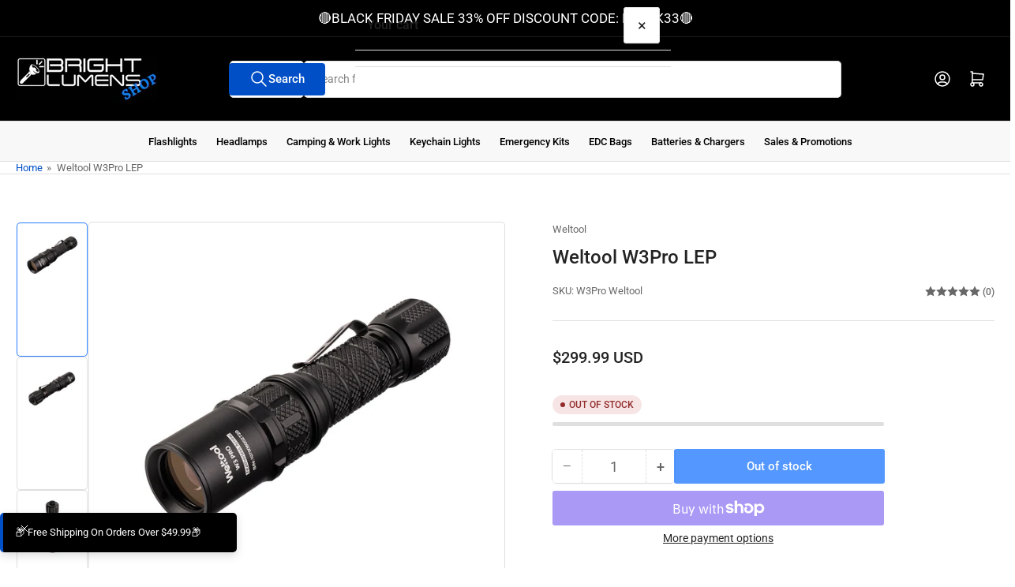

--- FILE ---
content_type: text/html; charset=utf-8
request_url: https://www.brightlumenshop.com/products/weltool-w3pro-lep-flashlight
body_size: 50808
content:
<!doctype html>
<html
  lang="en"
  
>
  <head>
    <meta charset="utf-8">
    <meta name="viewport" content="width=device-width, initial-scale=1">

    <title>
      Weltool W3Pro LEP Flashlight for Sale - Bright Lumenshop
 &ndash; BrightLumenshop.com</title>

    
    <link rel="preconnect" href="//cdn.shopify.com" crossorigin>
    

    
      
      <link rel="preconnect" href="//fonts.shopifycdn.com" crossorigin>
      
    

    
    
      <link
        rel="preload"
        as="font"
        href="//www.brightlumenshop.com/cdn/fonts/roboto/roboto_n4.2019d890f07b1852f56ce63ba45b2db45d852cba.woff2"
        type="font/woff2"
        crossorigin
      >
    
    
      <link
        rel="preload"
        as="font"
        href="//www.brightlumenshop.com/cdn/fonts/roboto/roboto_n5.250d51708d76acbac296b0e21ede8f81de4e37aa.woff2"
        type="font/woff2"
        crossorigin
      >
    
    
    



<style data-shopify>
   @font-face {
  font-family: Roboto;
  font-weight: 400;
  font-style: normal;
  font-display: swap;
  src: url("//www.brightlumenshop.com/cdn/fonts/roboto/roboto_n4.2019d890f07b1852f56ce63ba45b2db45d852cba.woff2") format("woff2"),
       url("//www.brightlumenshop.com/cdn/fonts/roboto/roboto_n4.238690e0007583582327135619c5f7971652fa9d.woff") format("woff");
}

   @font-face {
  font-family: Roboto;
  font-weight: 700;
  font-style: normal;
  font-display: swap;
  src: url("//www.brightlumenshop.com/cdn/fonts/roboto/roboto_n7.f38007a10afbbde8976c4056bfe890710d51dec2.woff2") format("woff2"),
       url("//www.brightlumenshop.com/cdn/fonts/roboto/roboto_n7.94bfdd3e80c7be00e128703d245c207769d763f9.woff") format("woff");
}

   @font-face {
  font-family: Roboto;
  font-weight: 400;
  font-style: italic;
  font-display: swap;
  src: url("//www.brightlumenshop.com/cdn/fonts/roboto/roboto_i4.57ce898ccda22ee84f49e6b57ae302250655e2d4.woff2") format("woff2"),
       url("//www.brightlumenshop.com/cdn/fonts/roboto/roboto_i4.b21f3bd061cbcb83b824ae8c7671a82587b264bf.woff") format("woff");
}

   @font-face {
  font-family: Roboto;
  font-weight: 700;
  font-style: italic;
  font-display: swap;
  src: url("//www.brightlumenshop.com/cdn/fonts/roboto/roboto_i7.7ccaf9410746f2c53340607c42c43f90a9005937.woff2") format("woff2"),
       url("//www.brightlumenshop.com/cdn/fonts/roboto/roboto_i7.49ec21cdd7148292bffea74c62c0df6e93551516.woff") format("woff");
}

   @font-face {
  font-family: Roboto;
  font-weight: 500;
  font-style: normal;
  font-display: swap;
  src: url("//www.brightlumenshop.com/cdn/fonts/roboto/roboto_n5.250d51708d76acbac296b0e21ede8f81de4e37aa.woff2") format("woff2"),
       url("//www.brightlumenshop.com/cdn/fonts/roboto/roboto_n5.535e8c56f4cbbdea416167af50ab0ff1360a3949.woff") format("woff");
}

   @font-face {
  font-family: Roboto;
  font-weight: 700;
  font-style: normal;
  font-display: swap;
  src: url("//www.brightlumenshop.com/cdn/fonts/roboto/roboto_n7.f38007a10afbbde8976c4056bfe890710d51dec2.woff2") format("woff2"),
       url("//www.brightlumenshop.com/cdn/fonts/roboto/roboto_n7.94bfdd3e80c7be00e128703d245c207769d763f9.woff") format("woff");
}

   @font-face {
  font-family: Roboto;
  font-weight: 500;
  font-style: italic;
  font-display: swap;
  src: url("//www.brightlumenshop.com/cdn/fonts/roboto/roboto_i5.0ae24363bf5844e2ee3295d84078d36c9bd0faf4.woff2") format("woff2"),
       url("//www.brightlumenshop.com/cdn/fonts/roboto/roboto_i5.a9cdb6a43048799fe739d389c60b64059e33cf12.woff") format("woff");
}

   @font-face {
  font-family: Roboto;
  font-weight: 700;
  font-style: italic;
  font-display: swap;
  src: url("//www.brightlumenshop.com/cdn/fonts/roboto/roboto_i7.7ccaf9410746f2c53340607c42c43f90a9005937.woff2") format("woff2"),
       url("//www.brightlumenshop.com/cdn/fonts/roboto/roboto_i7.49ec21cdd7148292bffea74c62c0df6e93551516.woff") format("woff");
}

@font-face {
  font-family: Roboto;
  font-weight: 500;
  font-style: normal;
  font-display: swap;
  src: url("//www.brightlumenshop.com/cdn/fonts/roboto/roboto_n5.250d51708d76acbac296b0e21ede8f81de4e37aa.woff2") format("woff2"),
       url("//www.brightlumenshop.com/cdn/fonts/roboto/roboto_n5.535e8c56f4cbbdea416167af50ab0ff1360a3949.woff") format("woff");
}

:root {
   	--page-width: 146rem;
   	--spacing-base-1: 2rem;

   	--grid-desktop-horizontal-spacing: 20px;
   	--grid-desktop-vertical-spacing: 20px;
   	--grid-mobile-horizontal-spacing: 15px;
   	--grid-mobile-vertical-spacing: 15px;

   	--border-radius-base: 5px;
   	--buttons-radius: 2px;
   	--inputs-radius: 5px;
   	--inputs-border-width: 1px;
    --pagination-radius: 50%;

   	--color-base-white: #fff;
   	--color-product-review-star: #ffc700;

   	--color-sale: rgba(226 25 25 / 1.0);
   	--color-sale-background: #f7b7b7;
   	--color-error: rgba(146 44 44 / 1.0);
   	--color-error-background: #f7e5e5;
   	--color-success: rgba(51 114 57 / 1.0);
   	--color-success-background: #ddf0df;
   	--color-warning: rgba(189 107 27 / 1.0);
   	--color-warning-background: #f8e1cb;
   	--color-preorder: rgba(40 125 255 / 1.0);
   	--color-preorder-background: #e5efff;
   	--color-backorder: rgba(51 114 57 / 1.0);
   	--color-backorder-background: #ddf0df;
   	--color-price: 35 35 35 / 1.0;
   	--color-price-discounted: 103 103 103 / 1.0;
   	--color-price-discounted-final: 35 35 35 / 1.0;

   	--font-body-family: Roboto, sans-serif;
   	--font-body-style: normal;
   	--font-body-weight: 400;
   	--font-bolder-weight: 500;

   	--font-heading-family: Roboto, sans-serif;
   	--font-heading-style: normal;
   	--font-heading-weight: 500;

   	--font-body-scale: 1.0;
   	--font-heading-scale: 1.0;
   	--font-heading-spacing: -0.01em;
   	--font-heading-transform: none;
   	--font-product-price-scale: 1.0;
   	--font-product-price-grid-scale: 1.0;

   	--font-buttons-family: Roboto,sans-serif;
   	--font-buttons-transform: none;

   	--font-badges-transform: uppercase;
   }

  
  	

  	:root,
  	.color-background-1 {
  		--color-background: 255 255 255 / 1.0;
  		--color-foreground: 103 103 103 / 1.0;
  		--color-foreground-alt: 35 35 35 / 1.0;
  		--color-border: 223 223 223 / 1.0;
  		--color-box-shadow: 223 223 223 / 0.2;
  		--color-accent-1: 0 79 199 / 1.0;
  		--color-accent-2: 40 125 255 / 1.0;
  		--color-button: 0 79 199 / 1.0;
  		--color-button-text: 255 255 255 / 1.0;
  		--color-secondary-button: 40 125 255 / 1.0;
  		--color-secondary-button-text: 255 255 255 / 1.0;

  	  --color-product-cards-background: 255 255 255 / 1.0;
  	  --color-product-cards-foreground: 103 103 103 / 1.0;
  	  --color-product-cards-foreground-alt: 35 35 35 / 1.0;
  	  --color-product-cards-border: 223 223 223 / 1.0;
  	  --color-product-cards-box-shadow: 223 223 223 / 0.2;
  	  --color-product-cards-price: 35 35 35 / 1.0;
  	  --color-product-cards-price-discount: 103 103 103 / 1.0;
  	  --color-product-cards-price-discount-final: 35 35 35 / 1.0;

  	  --color-inputs-background: 255 255 255 / 1.0;
  	  --color-inputs-foreground: 103 103 103 / 1.0;
  	  --color-inputs-border: 223 223 223 / 1.0;
  	  --color-inputs-box-shadow: 223 223 223 / 0.2;

  	  --color-aux-background: 255 255 255 / 1.0;
  	  --color-aux-foreground: 35 35 35 / 1.0;
  	  --color-aux-border: 223 223 223 / 1.0;
  	  --color-aux-box-shadow: 223 223 223 / 0.2;
  	}

    .color-button-background-1 {
      --color-button: 0 79 199 / 1.0;
      --color-button-text: 255 255 255 / 1.0;
      --color-secondary-button: 40 125 255 / 1.0;
      --color-secondary-button-text: 255 255 255 / 1.0;
    }
  
  	

  	
  	.color-background-2 {
  		--color-background: 248 248 248 / 1.0;
  		--color-foreground: 0 0 0 / 1.0;
  		--color-foreground-alt: 35 35 35 / 1.0;
  		--color-border: 223 223 223 / 1.0;
  		--color-box-shadow: 223 223 223 / 0.2;
  		--color-accent-1: 0 79 199 / 1.0;
  		--color-accent-2: 0 0 0 / 1.0;
  		--color-button: 0 79 199 / 1.0;
  		--color-button-text: 255 255 255 / 1.0;
  		--color-secondary-button: 40 125 255 / 1.0;
  		--color-secondary-button-text: 255 255 255 / 1.0;

  	  --color-product-cards-background: 255 255 255 / 1.0;
  	  --color-product-cards-foreground: 103 103 103 / 1.0;
  	  --color-product-cards-foreground-alt: 35 35 35 / 1.0;
  	  --color-product-cards-border: 223 223 223 / 1.0;
  	  --color-product-cards-box-shadow: 223 223 223 / 0.2;
  	  --color-product-cards-price: 35 35 35 / 1.0;
  	  --color-product-cards-price-discount: 103 103 103 / 1.0;
  	  --color-product-cards-price-discount-final: 35 35 35 / 1.0;

  	  --color-inputs-background: 255 255 255 / 1.0;
  	  --color-inputs-foreground: 103 103 103 / 1.0;
  	  --color-inputs-border: 223 223 223 / 1.0;
  	  --color-inputs-box-shadow: 223 223 223 / 0.2;

  	  --color-aux-background: 255 255 255 / 1.0;
  	  --color-aux-foreground: 0 0 0 / 1.0;
  	  --color-aux-border: 223 223 223 / 1.0;
  	  --color-aux-box-shadow: 223 223 223 / 0.2;
  	}

    .color-button-background-2 {
      --color-button: 0 79 199 / 1.0;
      --color-button-text: 255 255 255 / 1.0;
      --color-secondary-button: 40 125 255 / 1.0;
      --color-secondary-button-text: 255 255 255 / 1.0;
    }
  
  	

  	
  	.color-accent-1 {
  		--color-background: 44 127 240 / 1.0;
  		--color-foreground: 255 255 255 / 1.0;
  		--color-foreground-alt: 255 255 255 / 1.0;
  		--color-border: 255 255 255 / 0.2;
  		--color-box-shadow: 255 255 255 / 0.2;
  		--color-accent-1: 255 255 255 / 1.0;
  		--color-accent-2: 44 127 240 / 1.0;
  		--color-button: 44 127 240 / 1.0;
  		--color-button-text: 255 255 255 / 1.0;
  		--color-secondary-button: 255 255 255 / 1.0;
  		--color-secondary-button-text: 44 127 240 / 1.0;

  	  --color-product-cards-background: 255 255 255 / 1.0;
  	  --color-product-cards-foreground: 103 103 103 / 1.0;
  	  --color-product-cards-foreground-alt: 35 35 35 / 1.0;
  	  --color-product-cards-border: 223 223 223 / 1.0;
  	  --color-product-cards-box-shadow: 223 223 223 / 0.2;
  	  --color-product-cards-price: 35 35 35 / 1.0;
  	  --color-product-cards-price-discount: 103 103 103 / 1.0;
  	  --color-product-cards-price-discount-final: 35 35 35 / 1.0;

  	  --color-inputs-background: 255 255 255 / 1.0;
  	  --color-inputs-foreground: 103 103 103 / 1.0;
  	  --color-inputs-border: 223 223 223 / 1.0;
  	  --color-inputs-box-shadow: 223 223 223 / 0.2;

  	  --color-aux-background: 255 255 255 / 1.0;
  	  --color-aux-foreground: 35 35 35 / 1.0;
  	  --color-aux-border: 223 223 223 / 1.0;
  	  --color-aux-box-shadow: 223 223 223 / 0.2;
  	}

    .color-button-accent-1 {
      --color-button: 44 127 240 / 1.0;
      --color-button-text: 255 255 255 / 1.0;
      --color-secondary-button: 255 255 255 / 1.0;
      --color-secondary-button-text: 44 127 240 / 1.0;
    }
  
  	

  	
  	.color-accent-2 {
  		--color-background: 40 125 255 / 1.0;
  		--color-foreground: 255 255 255 / 1.0;
  		--color-foreground-alt: 255 255 255 / 1.0;
  		--color-border: 255 255 255 / 0.25;
  		--color-box-shadow: 255 255 255 / 0.2;
  		--color-accent-1: 255 255 255 / 1.0;
  		--color-accent-2: 0 79 199 / 1.0;
  		--color-button: 0 79 199 / 1.0;
  		--color-button-text: 255 255 255 / 1.0;
  		--color-secondary-button: 255 255 255 / 1.0;
  		--color-secondary-button-text: 0 79 199 / 1.0;

  	  --color-product-cards-background: 255 255 255 / 1.0;
  	  --color-product-cards-foreground: 103 103 103 / 1.0;
  	  --color-product-cards-foreground-alt: 35 35 35 / 1.0;
  	  --color-product-cards-border: 223 223 223 / 1.0;
  	  --color-product-cards-box-shadow: 223 223 223 / 0.2;
  	  --color-product-cards-price: 35 35 35 / 1.0;
  	  --color-product-cards-price-discount: 103 103 103 / 1.0;
  	  --color-product-cards-price-discount-final: 35 35 35 / 1.0;

  	  --color-inputs-background: 255 255 255 / 1.0;
  	  --color-inputs-foreground: 103 103 103 / 1.0;
  	  --color-inputs-border: 223 223 223 / 1.0;
  	  --color-inputs-box-shadow: 223 223 223 / 0.2;

  	  --color-aux-background: 255 255 255 / 1.0;
  	  --color-aux-foreground: 35 35 35 / 1.0;
  	  --color-aux-border: 223 223 223 / 1.0;
  	  --color-aux-box-shadow: 223 223 223 / 0.2;
  	}

    .color-button-accent-2 {
      --color-button: 0 79 199 / 1.0;
      --color-button-text: 255 255 255 / 1.0;
      --color-secondary-button: 255 255 255 / 1.0;
      --color-secondary-button-text: 0 79 199 / 1.0;
    }
  
  	

  	
  	.color-accent-3 {
  		--color-background: 0 0 0 / 1.0;
  		--color-foreground: 255 255 255 / 1.0;
  		--color-foreground-alt: 255 255 255 / 1.0;
  		--color-border: 255 255 255 / 0.1;
  		--color-box-shadow: 255 255 255 / 0.2;
  		--color-accent-1: 255 255 255 / 1.0;
  		--color-accent-2: 0 79 199 / 1.0;
  		--color-button: 0 79 199 / 1.0;
  		--color-button-text: 255 255 255 / 1.0;
  		--color-secondary-button: 40 125 255 / 1.0;
  		--color-secondary-button-text: 255 255 255 / 1.0;

  	  --color-product-cards-background: 255 255 255 / 1.0;
  	  --color-product-cards-foreground: 103 103 103 / 1.0;
  	  --color-product-cards-foreground-alt: 0 0 0 / 1.0;
  	  --color-product-cards-border: 223 223 223 / 1.0;
  	  --color-product-cards-box-shadow: 223 223 223 / 0.2;
  	  --color-product-cards-price: 0 0 0 / 1.0;
  	  --color-product-cards-price-discount: 103 103 103 / 1.0;
  	  --color-product-cards-price-discount-final: 0 0 0 / 1.0;

  	  --color-inputs-background: 255 255 255 / 1.0;
  	  --color-inputs-foreground: 103 103 103 / 1.0;
  	  --color-inputs-border: 223 223 223 / 1.0;
  	  --color-inputs-box-shadow: 223 223 223 / 0.2;

  	  --color-aux-background: 255 255 255 / 1.0;
  	  --color-aux-foreground: 0 0 0 / 1.0;
  	  --color-aux-border: 223 223 223 / 1.0;
  	  --color-aux-box-shadow: 223 223 223 / 0.2;
  	}

    .color-button-accent-3 {
      --color-button: 0 79 199 / 1.0;
      --color-button-text: 255 255 255 / 1.0;
      --color-secondary-button: 40 125 255 / 1.0;
      --color-secondary-button-text: 255 255 255 / 1.0;
    }
  

  body, .color-background-1, .color-background-2, .color-accent-1, .color-accent-2, .color-accent-3 {
  	color: rgba(var(--color-foreground));
  	background-color: rgba(var(--color-background));
  }
</style>


    <style>
      html {
        box-sizing: border-box;
        -ms-overflow-style: scrollbar;
        -webkit-tap-highlight-color: rgba(0, 0, 0, 0);
        height: 100%;
        font-size: calc(var(--font-body-scale) * 62.5%);
        scroll-behavior: smooth;
        line-height: 1.15;
        -webkit-text-size-adjust: 100%;
      }

      * {
        box-sizing: inherit;
      }

      *::before,
      *::after {
        box-sizing: inherit;
      }

      body {
        min-height: 100%;
        font-size: 1.5rem;
        line-height: calc(1 + 0.6 / var(--font-body-scale));
        font-family: var(--font-body-family);
        font-style: var(--font-body-style);
        font-weight: var(--font-body-weight);
        text-transform: none;
        -webkit-font-smoothing: antialiased;
        -moz-osx-font-smoothing: grayscale;
        word-wrap: break-word;
        overflow-wrap: break-word;
        margin: 0;
      }

      .drawer {
        position: fixed;
        top: 0;
        inset-inline-end: 0;
        height: 100dvh;
        width: 85vw;
        max-width: 40rem;
        transform: translateX(calc(100% + 5rem));
      }

      [dir='rtl'] .drawer {
        transform: translateX(calc(-100% - 5rem));
      }

      .dropdown-list-wrap {
        visibility: hidden;
        opacity: 0;
      }

      .breadcrumb {
        display: none;
      }

      @media (min-width: 990px) {
        .breadcrumb {
          display: block;
        }
      }

      slideshow-component {
        display: block;
        height: auto;
        overflow: visible;
      }

      .slideshow {
        position: relative;
        display: block;
        overflow: hidden;
      }

      .slideshow-slide {
        position: relative;
        width: 100%;
        display: block;
        flex: none;
      }
    </style>

    <link href="//www.brightlumenshop.com/cdn/shop/t/49/assets/base.css?v=122967594736419235171762007311" rel="stylesheet" type="text/css" media="all" />

    <script src="//www.brightlumenshop.com/cdn/shop/t/49/assets/pubsub.js?v=73917151684401660251762007312" defer="defer"></script>
    <script src="//www.brightlumenshop.com/cdn/shop/t/49/assets/scripts.js?v=48695994376817985581762007312" defer="defer"></script>

    <script>window.performance && window.performance.mark && window.performance.mark('shopify.content_for_header.start');</script><meta name="google-site-verification" content="nGP2dhaTlayMPZ1rMJQXQ7K9vYhmmrkUBW3g50YB_Vw">
<meta name="google-site-verification" content="wzPXTfIhaL21La-oTWCYFaptsaIpo6A3Nwla3VSjl7U">
<meta name="facebook-domain-verification" content="f6vhccpumak603x99dovkppgujqiie">
<meta name="facebook-domain-verification" content="27d1480rbfoz44gdq4vpwc611tan0d">
<meta id="shopify-digital-wallet" name="shopify-digital-wallet" content="/41873997975/digital_wallets/dialog">
<meta name="shopify-checkout-api-token" content="f77394fd5334318db1e462dd5a0c382f">
<meta id="in-context-paypal-metadata" data-shop-id="41873997975" data-venmo-supported="false" data-environment="production" data-locale="en_US" data-paypal-v4="true" data-currency="USD">
<link rel="alternate" type="application/json+oembed" href="https://www.brightlumenshop.com/products/weltool-w3pro-lep-flashlight.oembed">
<script async="async" src="/checkouts/internal/preloads.js?locale=en-US"></script>
<link rel="preconnect" href="https://shop.app" crossorigin="anonymous">
<script async="async" src="https://shop.app/checkouts/internal/preloads.js?locale=en-US&shop_id=41873997975" crossorigin="anonymous"></script>
<script id="apple-pay-shop-capabilities" type="application/json">{"shopId":41873997975,"countryCode":"US","currencyCode":"USD","merchantCapabilities":["supports3DS"],"merchantId":"gid:\/\/shopify\/Shop\/41873997975","merchantName":"BrightLumenshop.com","requiredBillingContactFields":["postalAddress","email","phone"],"requiredShippingContactFields":["postalAddress","email","phone"],"shippingType":"shipping","supportedNetworks":["visa","masterCard","amex","discover","elo","jcb"],"total":{"type":"pending","label":"BrightLumenshop.com","amount":"1.00"},"shopifyPaymentsEnabled":true,"supportsSubscriptions":true}</script>
<script id="shopify-features" type="application/json">{"accessToken":"f77394fd5334318db1e462dd5a0c382f","betas":["rich-media-storefront-analytics"],"domain":"www.brightlumenshop.com","predictiveSearch":true,"shopId":41873997975,"locale":"en"}</script>
<script>var Shopify = Shopify || {};
Shopify.shop = "brightlumens.myshopify.com";
Shopify.locale = "en";
Shopify.currency = {"active":"USD","rate":"1.0"};
Shopify.country = "US";
Shopify.theme = {"name":"Athens","id":154785579222,"schema_name":"Athens","schema_version":"6.2.0","theme_store_id":1608,"role":"main"};
Shopify.theme.handle = "null";
Shopify.theme.style = {"id":null,"handle":null};
Shopify.cdnHost = "www.brightlumenshop.com/cdn";
Shopify.routes = Shopify.routes || {};
Shopify.routes.root = "/";</script>
<script type="module">!function(o){(o.Shopify=o.Shopify||{}).modules=!0}(window);</script>
<script>!function(o){function n(){var o=[];function n(){o.push(Array.prototype.slice.apply(arguments))}return n.q=o,n}var t=o.Shopify=o.Shopify||{};t.loadFeatures=n(),t.autoloadFeatures=n()}(window);</script>
<script>
  window.ShopifyPay = window.ShopifyPay || {};
  window.ShopifyPay.apiHost = "shop.app\/pay";
  window.ShopifyPay.redirectState = null;
</script>
<script id="shop-js-analytics" type="application/json">{"pageType":"product"}</script>
<script defer="defer" async type="module" src="//www.brightlumenshop.com/cdn/shopifycloud/shop-js/modules/v2/client.init-shop-cart-sync_D0dqhulL.en.esm.js"></script>
<script defer="defer" async type="module" src="//www.brightlumenshop.com/cdn/shopifycloud/shop-js/modules/v2/chunk.common_CpVO7qML.esm.js"></script>
<script type="module">
  await import("//www.brightlumenshop.com/cdn/shopifycloud/shop-js/modules/v2/client.init-shop-cart-sync_D0dqhulL.en.esm.js");
await import("//www.brightlumenshop.com/cdn/shopifycloud/shop-js/modules/v2/chunk.common_CpVO7qML.esm.js");

  window.Shopify.SignInWithShop?.initShopCartSync?.({"fedCMEnabled":true,"windoidEnabled":true});

</script>
<script defer="defer" async type="module" src="//www.brightlumenshop.com/cdn/shopifycloud/shop-js/modules/v2/client.payment-terms_BmrqWn8r.en.esm.js"></script>
<script defer="defer" async type="module" src="//www.brightlumenshop.com/cdn/shopifycloud/shop-js/modules/v2/chunk.common_CpVO7qML.esm.js"></script>
<script defer="defer" async type="module" src="//www.brightlumenshop.com/cdn/shopifycloud/shop-js/modules/v2/chunk.modal_DKF6x0Jh.esm.js"></script>
<script type="module">
  await import("//www.brightlumenshop.com/cdn/shopifycloud/shop-js/modules/v2/client.payment-terms_BmrqWn8r.en.esm.js");
await import("//www.brightlumenshop.com/cdn/shopifycloud/shop-js/modules/v2/chunk.common_CpVO7qML.esm.js");
await import("//www.brightlumenshop.com/cdn/shopifycloud/shop-js/modules/v2/chunk.modal_DKF6x0Jh.esm.js");

  
</script>
<script>
  window.Shopify = window.Shopify || {};
  if (!window.Shopify.featureAssets) window.Shopify.featureAssets = {};
  window.Shopify.featureAssets['shop-js'] = {"shop-cart-sync":["modules/v2/client.shop-cart-sync_D9bwt38V.en.esm.js","modules/v2/chunk.common_CpVO7qML.esm.js"],"init-fed-cm":["modules/v2/client.init-fed-cm_BJ8NPuHe.en.esm.js","modules/v2/chunk.common_CpVO7qML.esm.js"],"init-shop-email-lookup-coordinator":["modules/v2/client.init-shop-email-lookup-coordinator_pVrP2-kG.en.esm.js","modules/v2/chunk.common_CpVO7qML.esm.js"],"shop-cash-offers":["modules/v2/client.shop-cash-offers_CNh7FWN-.en.esm.js","modules/v2/chunk.common_CpVO7qML.esm.js","modules/v2/chunk.modal_DKF6x0Jh.esm.js"],"init-shop-cart-sync":["modules/v2/client.init-shop-cart-sync_D0dqhulL.en.esm.js","modules/v2/chunk.common_CpVO7qML.esm.js"],"init-windoid":["modules/v2/client.init-windoid_DaoAelzT.en.esm.js","modules/v2/chunk.common_CpVO7qML.esm.js"],"shop-toast-manager":["modules/v2/client.shop-toast-manager_1DND8Tac.en.esm.js","modules/v2/chunk.common_CpVO7qML.esm.js"],"pay-button":["modules/v2/client.pay-button_CFeQi1r6.en.esm.js","modules/v2/chunk.common_CpVO7qML.esm.js"],"shop-button":["modules/v2/client.shop-button_Ca94MDdQ.en.esm.js","modules/v2/chunk.common_CpVO7qML.esm.js"],"shop-login-button":["modules/v2/client.shop-login-button_DPYNfp1Z.en.esm.js","modules/v2/chunk.common_CpVO7qML.esm.js","modules/v2/chunk.modal_DKF6x0Jh.esm.js"],"avatar":["modules/v2/client.avatar_BTnouDA3.en.esm.js"],"shop-follow-button":["modules/v2/client.shop-follow-button_BMKh4nJE.en.esm.js","modules/v2/chunk.common_CpVO7qML.esm.js","modules/v2/chunk.modal_DKF6x0Jh.esm.js"],"init-customer-accounts-sign-up":["modules/v2/client.init-customer-accounts-sign-up_CJXi5kRN.en.esm.js","modules/v2/client.shop-login-button_DPYNfp1Z.en.esm.js","modules/v2/chunk.common_CpVO7qML.esm.js","modules/v2/chunk.modal_DKF6x0Jh.esm.js"],"init-shop-for-new-customer-accounts":["modules/v2/client.init-shop-for-new-customer-accounts_BoBxkgWu.en.esm.js","modules/v2/client.shop-login-button_DPYNfp1Z.en.esm.js","modules/v2/chunk.common_CpVO7qML.esm.js","modules/v2/chunk.modal_DKF6x0Jh.esm.js"],"init-customer-accounts":["modules/v2/client.init-customer-accounts_DCuDTzpR.en.esm.js","modules/v2/client.shop-login-button_DPYNfp1Z.en.esm.js","modules/v2/chunk.common_CpVO7qML.esm.js","modules/v2/chunk.modal_DKF6x0Jh.esm.js"],"checkout-modal":["modules/v2/client.checkout-modal_U_3e4VxF.en.esm.js","modules/v2/chunk.common_CpVO7qML.esm.js","modules/v2/chunk.modal_DKF6x0Jh.esm.js"],"lead-capture":["modules/v2/client.lead-capture_DEgn0Z8u.en.esm.js","modules/v2/chunk.common_CpVO7qML.esm.js","modules/v2/chunk.modal_DKF6x0Jh.esm.js"],"shop-login":["modules/v2/client.shop-login_CoM5QKZ_.en.esm.js","modules/v2/chunk.common_CpVO7qML.esm.js","modules/v2/chunk.modal_DKF6x0Jh.esm.js"],"payment-terms":["modules/v2/client.payment-terms_BmrqWn8r.en.esm.js","modules/v2/chunk.common_CpVO7qML.esm.js","modules/v2/chunk.modal_DKF6x0Jh.esm.js"]};
</script>
<script>(function() {
  var isLoaded = false;
  function asyncLoad() {
    if (isLoaded) return;
    isLoaded = true;
    var urls = ["\/\/cdn.shopify.com\/proxy\/721c2c61cd46bcb3a59e279cd83aab309342b82f5bd102ae52220ca66529dbad\/form.nerdy-apps.com\/build\/nerdy_form_widget.bee96d44.js?shop=brightlumens.myshopify.com\u0026sp-cache-control=cHVibGljLCBtYXgtYWdlPTkwMA","https:\/\/cdn.one.store\/javascript\/dist\/1.0\/jcr-widget.js?account_id=shopify:brightlumens.myshopify.com\u0026shop=brightlumens.myshopify.com"];
    for (var i = 0; i < urls.length; i++) {
      var s = document.createElement('script');
      s.type = 'text/javascript';
      s.async = true;
      s.src = urls[i];
      var x = document.getElementsByTagName('script')[0];
      x.parentNode.insertBefore(s, x);
    }
  };
  if(window.attachEvent) {
    window.attachEvent('onload', asyncLoad);
  } else {
    window.addEventListener('load', asyncLoad, false);
  }
})();</script>
<script id="__st">var __st={"a":41873997975,"offset":-28800,"reqid":"d380800b-b17e-4b81-9bbe-9fc249fe206c-1764361481","pageurl":"www.brightlumenshop.com\/products\/weltool-w3pro-lep-flashlight","u":"bf9f0065c251","p":"product","rtyp":"product","rid":6322672140469};</script>
<script>window.ShopifyPaypalV4VisibilityTracking = true;</script>
<script id="captcha-bootstrap">!function(){'use strict';const t='contact',e='account',n='new_comment',o=[[t,t],['blogs',n],['comments',n],[t,'customer']],c=[[e,'customer_login'],[e,'guest_login'],[e,'recover_customer_password'],[e,'create_customer']],r=t=>t.map((([t,e])=>`form[action*='/${t}']:not([data-nocaptcha='true']) input[name='form_type'][value='${e}']`)).join(','),a=t=>()=>t?[...document.querySelectorAll(t)].map((t=>t.form)):[];function s(){const t=[...o],e=r(t);return a(e)}const i='password',u='form_key',d=['recaptcha-v3-token','g-recaptcha-response','h-captcha-response',i],f=()=>{try{return window.sessionStorage}catch{return}},m='__shopify_v',_=t=>t.elements[u];function p(t,e,n=!1){try{const o=window.sessionStorage,c=JSON.parse(o.getItem(e)),{data:r}=function(t){const{data:e,action:n}=t;return t[m]||n?{data:e,action:n}:{data:t,action:n}}(c);for(const[e,n]of Object.entries(r))t.elements[e]&&(t.elements[e].value=n);n&&o.removeItem(e)}catch(o){console.error('form repopulation failed',{error:o})}}const l='form_type',E='cptcha';function T(t){t.dataset[E]=!0}const w=window,h=w.document,L='Shopify',v='ce_forms',y='captcha';let A=!1;((t,e)=>{const n=(g='f06e6c50-85a8-45c8-87d0-21a2b65856fe',I='https://cdn.shopify.com/shopifycloud/storefront-forms-hcaptcha/ce_storefront_forms_captcha_hcaptcha.v1.5.2.iife.js',D={infoText:'Protected by hCaptcha',privacyText:'Privacy',termsText:'Terms'},(t,e,n)=>{const o=w[L][v],c=o.bindForm;if(c)return c(t,g,e,D).then(n);var r;o.q.push([[t,g,e,D],n]),r=I,A||(h.body.append(Object.assign(h.createElement('script'),{id:'captcha-provider',async:!0,src:r})),A=!0)});var g,I,D;w[L]=w[L]||{},w[L][v]=w[L][v]||{},w[L][v].q=[],w[L][y]=w[L][y]||{},w[L][y].protect=function(t,e){n(t,void 0,e),T(t)},Object.freeze(w[L][y]),function(t,e,n,w,h,L){const[v,y,A,g]=function(t,e,n){const i=e?o:[],u=t?c:[],d=[...i,...u],f=r(d),m=r(i),_=r(d.filter((([t,e])=>n.includes(e))));return[a(f),a(m),a(_),s()]}(w,h,L),I=t=>{const e=t.target;return e instanceof HTMLFormElement?e:e&&e.form},D=t=>v().includes(t);t.addEventListener('submit',(t=>{const e=I(t);if(!e)return;const n=D(e)&&!e.dataset.hcaptchaBound&&!e.dataset.recaptchaBound,o=_(e),c=g().includes(e)&&(!o||!o.value);(n||c)&&t.preventDefault(),c&&!n&&(function(t){try{if(!f())return;!function(t){const e=f();if(!e)return;const n=_(t);if(!n)return;const o=n.value;o&&e.removeItem(o)}(t);const e=Array.from(Array(32),(()=>Math.random().toString(36)[2])).join('');!function(t,e){_(t)||t.append(Object.assign(document.createElement('input'),{type:'hidden',name:u})),t.elements[u].value=e}(t,e),function(t,e){const n=f();if(!n)return;const o=[...t.querySelectorAll(`input[type='${i}']`)].map((({name:t})=>t)),c=[...d,...o],r={};for(const[a,s]of new FormData(t).entries())c.includes(a)||(r[a]=s);n.setItem(e,JSON.stringify({[m]:1,action:t.action,data:r}))}(t,e)}catch(e){console.error('failed to persist form',e)}}(e),e.submit())}));const S=(t,e)=>{t&&!t.dataset[E]&&(n(t,e.some((e=>e===t))),T(t))};for(const o of['focusin','change'])t.addEventListener(o,(t=>{const e=I(t);D(e)&&S(e,y())}));const B=e.get('form_key'),M=e.get(l),P=B&&M;t.addEventListener('DOMContentLoaded',(()=>{const t=y();if(P)for(const e of t)e.elements[l].value===M&&p(e,B);[...new Set([...A(),...v().filter((t=>'true'===t.dataset.shopifyCaptcha))])].forEach((e=>S(e,t)))}))}(h,new URLSearchParams(w.location.search),n,t,e,['guest_login'])})(!0,!0)}();</script>
<script integrity="sha256-52AcMU7V7pcBOXWImdc/TAGTFKeNjmkeM1Pvks/DTgc=" data-source-attribution="shopify.loadfeatures" defer="defer" src="//www.brightlumenshop.com/cdn/shopifycloud/storefront/assets/storefront/load_feature-81c60534.js" crossorigin="anonymous"></script>
<script crossorigin="anonymous" defer="defer" src="//www.brightlumenshop.com/cdn/shopifycloud/storefront/assets/shopify_pay/storefront-65b4c6d7.js?v=20250812"></script>
<script data-source-attribution="shopify.dynamic_checkout.dynamic.init">var Shopify=Shopify||{};Shopify.PaymentButton=Shopify.PaymentButton||{isStorefrontPortableWallets:!0,init:function(){window.Shopify.PaymentButton.init=function(){};var t=document.createElement("script");t.src="https://www.brightlumenshop.com/cdn/shopifycloud/portable-wallets/latest/portable-wallets.en.js",t.type="module",document.head.appendChild(t)}};
</script>
<script data-source-attribution="shopify.dynamic_checkout.buyer_consent">
  function portableWalletsHideBuyerConsent(e){var t=document.getElementById("shopify-buyer-consent"),n=document.getElementById("shopify-subscription-policy-button");t&&n&&(t.classList.add("hidden"),t.setAttribute("aria-hidden","true"),n.removeEventListener("click",e))}function portableWalletsShowBuyerConsent(e){var t=document.getElementById("shopify-buyer-consent"),n=document.getElementById("shopify-subscription-policy-button");t&&n&&(t.classList.remove("hidden"),t.removeAttribute("aria-hidden"),n.addEventListener("click",e))}window.Shopify?.PaymentButton&&(window.Shopify.PaymentButton.hideBuyerConsent=portableWalletsHideBuyerConsent,window.Shopify.PaymentButton.showBuyerConsent=portableWalletsShowBuyerConsent);
</script>
<script>
  function portableWalletsCleanup(e){e&&e.src&&console.error("Failed to load portable wallets script "+e.src);var t=document.querySelectorAll("shopify-accelerated-checkout .shopify-payment-button__skeleton, shopify-accelerated-checkout-cart .wallet-cart-button__skeleton"),e=document.getElementById("shopify-buyer-consent");for(let e=0;e<t.length;e++)t[e].remove();e&&e.remove()}function portableWalletsNotLoadedAsModule(e){e instanceof ErrorEvent&&"string"==typeof e.message&&e.message.includes("import.meta")&&"string"==typeof e.filename&&e.filename.includes("portable-wallets")&&(window.removeEventListener("error",portableWalletsNotLoadedAsModule),window.Shopify.PaymentButton.failedToLoad=e,"loading"===document.readyState?document.addEventListener("DOMContentLoaded",window.Shopify.PaymentButton.init):window.Shopify.PaymentButton.init())}window.addEventListener("error",portableWalletsNotLoadedAsModule);
</script>

<script type="module" src="https://www.brightlumenshop.com/cdn/shopifycloud/portable-wallets/latest/portable-wallets.en.js" onError="portableWalletsCleanup(this)" crossorigin="anonymous"></script>
<script nomodule>
  document.addEventListener("DOMContentLoaded", portableWalletsCleanup);
</script>

<script id='scb4127' type='text/javascript' async='' src='https://www.brightlumenshop.com/cdn/shopifycloud/privacy-banner/storefront-banner.js'></script><link id="shopify-accelerated-checkout-styles" rel="stylesheet" media="screen" href="https://www.brightlumenshop.com/cdn/shopifycloud/portable-wallets/latest/accelerated-checkout-backwards-compat.css" crossorigin="anonymous">
<style id="shopify-accelerated-checkout-cart">
        #shopify-buyer-consent {
  margin-top: 1em;
  display: inline-block;
  width: 100%;
}

#shopify-buyer-consent.hidden {
  display: none;
}

#shopify-subscription-policy-button {
  background: none;
  border: none;
  padding: 0;
  text-decoration: underline;
  font-size: inherit;
  cursor: pointer;
}

#shopify-subscription-policy-button::before {
  box-shadow: none;
}

      </style>

<script>window.performance && window.performance.mark && window.performance.mark('shopify.content_for_header.end');</script><script id="shop-promise-product" type="application/json">
  {
    "productId": "6322672140469",
    "variantId": "38493861904565"
  }
</script>
<script id="shop-promise-features" type="application/json">
  {
    "supportedPromiseBrands": ["shop_promise"],
    "f_5cb1890c3ae0e7318d5a1f3355e08094": false,
    "f_b9ba94d16a7d18ccd91d68be01e37df6": false,
    "bwpPdpKillswitchEnabled": false
  }
</script>
<script fetchpriority="high" defer="defer" src="https://www.brightlumenshop.com/cdn/shopifycloud/shop-promise-pdp/shop_promise_pdp.js?v=1" data-source-attribution="shopify.shop-promise-pdp" crossorigin="anonymous"></script>


    <script>
      if (Shopify.designMode) {
        document.documentElement.classList.add('shopify-design-mode');
      }
    </script>
      <meta name="description" content="Bright Lumenshop has the finest quality Weltool W3Pro Flashlight for you! We are here to provide quality products and a positive experience.">
    
    <link rel="canonical" href="https://www.brightlumenshop.com/products/weltool-w3pro-lep-flashlight">
    


<meta property="og:site_name" content="BrightLumenshop.com">
<meta property="og:url" content="https://www.brightlumenshop.com/products/weltool-w3pro-lep-flashlight">
<meta property="og:title" content="Weltool W3Pro LEP Flashlight for Sale - Bright Lumenshop">
<meta property="og:type" content="product">
<meta property="og:description" content="Bright Lumenshop has the finest quality Weltool W3Pro Flashlight for you! We are here to provide quality products and a positive experience."><meta property="og:image" content="http://www.brightlumenshop.com/cdn/shop/products/DSC_1890.jpg?v=1613204233">
  <meta property="og:image:secure_url" content="https://www.brightlumenshop.com/cdn/shop/products/DSC_1890.jpg?v=1613204233">
  <meta property="og:image:width" content="1000">
  <meta property="og:image:height" content="1000"><meta
    property="og:price:amount"
    content="299.99"
  >
  <meta property="og:price:currency" content="USD"><meta name="twitter:card" content="summary_large_image">
<meta name="twitter:title" content="Weltool W3Pro LEP Flashlight for Sale - Bright Lumenshop">
<meta name="twitter:description" content="Bright Lumenshop has the finest quality Weltool W3Pro Flashlight for you! We are here to provide quality products and a positive experience.">

    
      <link
        rel="icon"
        type="image/png"
        href="//www.brightlumenshop.com/cdn/shop/files/favicon2.png?crop=center&height=32&v=1616149094&width=32"
      >
    
  <!-- BEGIN app block: shopify://apps/judge-me-reviews/blocks/judgeme_core/61ccd3b1-a9f2-4160-9fe9-4fec8413e5d8 --><!-- Start of Judge.me Core -->




<link rel="dns-prefetch" href="https://cdnwidget.judge.me">
<link rel="dns-prefetch" href="https://cdn.judge.me">
<link rel="dns-prefetch" href="https://cdn1.judge.me">
<link rel="dns-prefetch" href="https://api.judge.me">

<script data-cfasync='false' class='jdgm-settings-script'>window.jdgmSettings={"pagination":5,"disable_web_reviews":false,"badge_no_review_text":"No reviews","badge_n_reviews_text":"{{ n }} review/reviews","hide_badge_preview_if_no_reviews":true,"badge_hide_text":false,"enforce_center_preview_badge":false,"widget_title":"Customer Reviews","widget_open_form_text":"Write a review","widget_close_form_text":"Cancel review","widget_refresh_page_text":"Refresh page","widget_summary_text":"Based on {{ number_of_reviews }} review/reviews","widget_no_review_text":"Be the first to write a review","widget_name_field_text":"Display name","widget_verified_name_field_text":"Verified Name (public)","widget_name_placeholder_text":"Display name","widget_required_field_error_text":"This field is required.","widget_email_field_text":"Email address","widget_verified_email_field_text":"Verified Email (private, can not be edited)","widget_email_placeholder_text":"Your email address","widget_email_field_error_text":"Please enter a valid email address.","widget_rating_field_text":"Rating","widget_review_title_field_text":"Review Title","widget_review_title_placeholder_text":"Give your review a title","widget_review_body_field_text":"Review content","widget_review_body_placeholder_text":"Start writing here...","widget_pictures_field_text":"Picture/Video (optional)","widget_submit_review_text":"Submit Review","widget_submit_verified_review_text":"Submit Verified Review","widget_submit_success_msg_with_auto_publish":"Thank you! Please refresh the page in a few moments to see your review. You can remove or edit your review by logging into \u003ca href='https://judge.me/login' target='_blank' rel='nofollow noopener'\u003eJudge.me\u003c/a\u003e","widget_submit_success_msg_no_auto_publish":"Thank you! Your review will be published as soon as it is approved by the shop admin. You can remove or edit your review by logging into \u003ca href='https://judge.me/login' target='_blank' rel='nofollow noopener'\u003eJudge.me\u003c/a\u003e","widget_show_default_reviews_out_of_total_text":"Showing {{ n_reviews_shown }} out of {{ n_reviews }} reviews.","widget_show_all_link_text":"Show all","widget_show_less_link_text":"Show less","widget_author_said_text":"{{ reviewer_name }} said:","widget_days_text":"{{ n }} days ago","widget_weeks_text":"{{ n }} week/weeks ago","widget_months_text":"{{ n }} month/months ago","widget_years_text":"{{ n }} year/years ago","widget_yesterday_text":"Yesterday","widget_today_text":"Today","widget_replied_text":"\u003e\u003e {{ shop_name }} replied:","widget_read_more_text":"Read more","widget_reviewer_name_as_initial":"","widget_rating_filter_color":"#fbcd0a","widget_rating_filter_see_all_text":"See all reviews","widget_sorting_most_recent_text":"Most Recent","widget_sorting_highest_rating_text":"Highest Rating","widget_sorting_lowest_rating_text":"Lowest Rating","widget_sorting_with_pictures_text":"Only Pictures","widget_sorting_most_helpful_text":"Most Helpful","widget_open_question_form_text":"Ask a question","widget_reviews_subtab_text":"Reviews","widget_questions_subtab_text":"Questions","widget_question_label_text":"Question","widget_answer_label_text":"Answer","widget_question_placeholder_text":"Write your question here","widget_submit_question_text":"Submit Question","widget_question_submit_success_text":"Thank you for your question! We will notify you once it gets answered.","verified_badge_text":"Verified","verified_badge_bg_color":"","verified_badge_text_color":"","verified_badge_placement":"left-of-reviewer-name","widget_review_max_height":"","widget_hide_border":false,"widget_social_share":false,"widget_thumb":false,"widget_review_location_show":false,"widget_location_format":"","all_reviews_include_out_of_store_products":true,"all_reviews_out_of_store_text":"(out of store)","all_reviews_pagination":100,"all_reviews_product_name_prefix_text":"about","enable_review_pictures":true,"enable_question_anwser":false,"widget_theme":"default","review_date_format":"mm/dd/yyyy","default_sort_method":"most-recent","widget_product_reviews_subtab_text":"Product Reviews","widget_shop_reviews_subtab_text":"Shop Reviews","widget_other_products_reviews_text":"Reviews for other products","widget_store_reviews_subtab_text":"Store reviews","widget_no_store_reviews_text":"This store hasn't received any reviews yet","widget_web_restriction_product_reviews_text":"This product hasn't received any reviews yet","widget_no_items_text":"No items found","widget_show_more_text":"Show more","widget_write_a_store_review_text":"Write a Store Review","widget_other_languages_heading":"Reviews in Other Languages","widget_translate_review_text":"Translate review to {{ language }}","widget_translating_review_text":"Translating...","widget_show_original_translation_text":"Show original ({{ language }})","widget_translate_review_failed_text":"Review couldn't be translated.","widget_translate_review_retry_text":"Retry","widget_translate_review_try_again_later_text":"Try again later","show_product_url_for_grouped_product":false,"widget_sorting_pictures_first_text":"Pictures First","show_pictures_on_all_rev_page_mobile":false,"show_pictures_on_all_rev_page_desktop":false,"floating_tab_hide_mobile_install_preference":false,"floating_tab_button_name":"★ Reviews","floating_tab_title":"Let customers speak for us","floating_tab_button_color":"","floating_tab_button_background_color":"","floating_tab_url":"","floating_tab_url_enabled":false,"floating_tab_tab_style":"text","all_reviews_text_badge_text":"Customers rate us {{ shop.metafields.judgeme.all_reviews_rating | round: 1 }}/5 based on {{ shop.metafields.judgeme.all_reviews_count }} reviews.","all_reviews_text_badge_text_branded_style":"{{ shop.metafields.judgeme.all_reviews_rating | round: 1 }} out of 5 stars based on {{ shop.metafields.judgeme.all_reviews_count }} reviews","is_all_reviews_text_badge_a_link":false,"show_stars_for_all_reviews_text_badge":false,"all_reviews_text_badge_url":"","all_reviews_text_style":"branded","all_reviews_text_color_style":"judgeme_brand_color","all_reviews_text_color":"#108474","all_reviews_text_show_jm_brand":false,"featured_carousel_show_header":true,"featured_carousel_title":"Let customers speak for us","featured_carousel_count_text":"from {{ n }} reviews","featured_carousel_add_link_to_all_reviews_page":false,"featured_carousel_url":"","featured_carousel_show_images":true,"featured_carousel_autoslide_interval":5,"featured_carousel_arrows_on_the_sides":false,"featured_carousel_height":250,"featured_carousel_width":80,"featured_carousel_image_size":0,"featured_carousel_image_height":250,"featured_carousel_arrow_color":"#eeeeee","verified_count_badge_style":"branded","verified_count_badge_orientation":"horizontal","verified_count_badge_color_style":"judgeme_brand_color","verified_count_badge_color":"#108474","is_verified_count_badge_a_link":false,"verified_count_badge_url":"","verified_count_badge_show_jm_brand":true,"widget_rating_preset_default":5,"widget_first_sub_tab":"product-reviews","widget_show_histogram":true,"widget_histogram_use_custom_color":false,"widget_pagination_use_custom_color":false,"widget_star_use_custom_color":false,"widget_verified_badge_use_custom_color":false,"widget_write_review_use_custom_color":false,"picture_reminder_submit_button":"Upload Pictures","enable_review_videos":false,"mute_video_by_default":false,"widget_sorting_videos_first_text":"Videos First","widget_review_pending_text":"Pending","featured_carousel_items_for_large_screen":3,"social_share_options_order":"Facebook,Twitter","remove_microdata_snippet":false,"disable_json_ld":false,"enable_json_ld_products":false,"preview_badge_show_question_text":false,"preview_badge_no_question_text":"No questions","preview_badge_n_question_text":"{{ number_of_questions }} question/questions","qa_badge_show_icon":false,"qa_badge_position":"same-row","remove_judgeme_branding":false,"widget_add_search_bar":false,"widget_search_bar_placeholder":"Search","widget_sorting_verified_only_text":"Verified only","featured_carousel_theme":"default","featured_carousel_show_rating":true,"featured_carousel_show_title":true,"featured_carousel_show_body":true,"featured_carousel_show_date":false,"featured_carousel_show_reviewer":true,"featured_carousel_show_product":false,"featured_carousel_header_background_color":"#108474","featured_carousel_header_text_color":"#ffffff","featured_carousel_name_product_separator":"reviewed","featured_carousel_full_star_background":"#108474","featured_carousel_empty_star_background":"#dadada","featured_carousel_vertical_theme_background":"#f9fafb","featured_carousel_verified_badge_enable":true,"featured_carousel_verified_badge_color":"#108474","featured_carousel_border_style":"round","featured_carousel_review_line_length_limit":3,"featured_carousel_more_reviews_button_text":"Read more reviews","featured_carousel_view_product_button_text":"View product","all_reviews_page_load_reviews_on":"scroll","all_reviews_page_load_more_text":"Load More Reviews","disable_fb_tab_reviews":false,"enable_ajax_cdn_cache":false,"widget_advanced_speed_features":5,"widget_public_name_text":"displayed publicly like","default_reviewer_name":"John Smith","default_reviewer_name_has_non_latin":true,"widget_reviewer_anonymous":"Anonymous","medals_widget_title":"Judge.me Review Medals","medals_widget_background_color":"#f9fafb","medals_widget_position":"footer_all_pages","medals_widget_border_color":"#f9fafb","medals_widget_verified_text_position":"left","medals_widget_use_monochromatic_version":false,"medals_widget_elements_color":"#108474","show_reviewer_avatar":true,"widget_invalid_yt_video_url_error_text":"Not a YouTube video URL","widget_max_length_field_error_text":"Please enter no more than {0} characters.","widget_show_country_flag":false,"widget_show_collected_via_shop_app":true,"widget_verified_by_shop_badge_style":"light","widget_verified_by_shop_text":"Verified by Shop","widget_show_photo_gallery":false,"widget_load_with_code_splitting":true,"widget_ugc_install_preference":false,"widget_ugc_title":"Made by us, Shared by you","widget_ugc_subtitle":"Tag us to see your picture featured in our page","widget_ugc_arrows_color":"#ffffff","widget_ugc_primary_button_text":"Buy Now","widget_ugc_primary_button_background_color":"#108474","widget_ugc_primary_button_text_color":"#ffffff","widget_ugc_primary_button_border_width":"0","widget_ugc_primary_button_border_style":"none","widget_ugc_primary_button_border_color":"#108474","widget_ugc_primary_button_border_radius":"25","widget_ugc_secondary_button_text":"Load More","widget_ugc_secondary_button_background_color":"#ffffff","widget_ugc_secondary_button_text_color":"#108474","widget_ugc_secondary_button_border_width":"2","widget_ugc_secondary_button_border_style":"solid","widget_ugc_secondary_button_border_color":"#108474","widget_ugc_secondary_button_border_radius":"25","widget_ugc_reviews_button_text":"View Reviews","widget_ugc_reviews_button_background_color":"#ffffff","widget_ugc_reviews_button_text_color":"#108474","widget_ugc_reviews_button_border_width":"2","widget_ugc_reviews_button_border_style":"solid","widget_ugc_reviews_button_border_color":"#108474","widget_ugc_reviews_button_border_radius":"25","widget_ugc_reviews_button_link_to":"judgeme-reviews-page","widget_ugc_show_post_date":true,"widget_ugc_max_width":"800","widget_rating_metafield_value_type":true,"widget_primary_color":"#598CE9","widget_enable_secondary_color":false,"widget_secondary_color":"#edf5f5","widget_summary_average_rating_text":"{{ average_rating }} out of 5","widget_media_grid_title":"Customer photos \u0026 videos","widget_media_grid_see_more_text":"See more","widget_round_style":false,"widget_show_product_medals":true,"widget_verified_by_judgeme_text":"Verified by Judge.me","widget_show_store_medals":true,"widget_verified_by_judgeme_text_in_store_medals":"Verified by Judge.me","widget_media_field_exceed_quantity_message":"Sorry, we can only accept {{ max_media }} for one review.","widget_media_field_exceed_limit_message":"{{ file_name }} is too large, please select a {{ media_type }} less than {{ size_limit }}MB.","widget_review_submitted_text":"Review Submitted!","widget_question_submitted_text":"Question Submitted!","widget_close_form_text_question":"Cancel","widget_write_your_answer_here_text":"Write your answer here","widget_enabled_branded_link":true,"widget_show_collected_by_judgeme":false,"widget_reviewer_name_color":"","widget_write_review_text_color":"","widget_write_review_bg_color":"","widget_collected_by_judgeme_text":"collected by Judge.me","widget_pagination_type":"standard","widget_load_more_text":"Load More","widget_load_more_color":"#108474","widget_full_review_text":"Full Review","widget_read_more_reviews_text":"Read More Reviews","widget_read_questions_text":"Read Questions","widget_questions_and_answers_text":"Questions \u0026 Answers","widget_verified_by_text":"Verified by","widget_verified_text":"Verified","widget_number_of_reviews_text":"{{ number_of_reviews }} reviews","widget_back_button_text":"Back","widget_next_button_text":"Next","widget_custom_forms_filter_button":"Filters","custom_forms_style":"horizontal","widget_show_review_information":false,"how_reviews_are_collected":"How reviews are collected?","widget_show_review_keywords":false,"widget_gdpr_statement":"How we use your data: We'll only contact you about the review you left, and only if necessary. By submitting your review, you agree to Judge.me's \u003ca href='https://judge.me/terms' target='_blank' rel='nofollow noopener'\u003eterms\u003c/a\u003e, \u003ca href='https://judge.me/privacy' target='_blank' rel='nofollow noopener'\u003eprivacy\u003c/a\u003e and \u003ca href='https://judge.me/content-policy' target='_blank' rel='nofollow noopener'\u003econtent\u003c/a\u003e policies.","widget_multilingual_sorting_enabled":false,"widget_translate_review_content_enabled":false,"widget_translate_review_content_method":"manual","popup_widget_review_selection":"automatically_with_pictures","popup_widget_round_border_style":true,"popup_widget_show_title":true,"popup_widget_show_body":true,"popup_widget_show_reviewer":false,"popup_widget_show_product":true,"popup_widget_show_pictures":true,"popup_widget_use_review_picture":true,"popup_widget_show_on_home_page":true,"popup_widget_show_on_product_page":true,"popup_widget_show_on_collection_page":true,"popup_widget_show_on_cart_page":true,"popup_widget_position":"bottom_left","popup_widget_first_review_delay":5,"popup_widget_duration":5,"popup_widget_interval":5,"popup_widget_review_count":5,"popup_widget_hide_on_mobile":true,"review_snippet_widget_round_border_style":true,"review_snippet_widget_card_color":"#FFFFFF","review_snippet_widget_slider_arrows_background_color":"#FFFFFF","review_snippet_widget_slider_arrows_color":"#000000","review_snippet_widget_star_color":"#108474","show_product_variant":false,"all_reviews_product_variant_label_text":"Variant: ","widget_show_verified_branding":true,"widget_show_review_title_input":false,"redirect_reviewers_invited_via_email":"external_form","request_store_review_after_product_review":true,"request_review_other_products_in_order":false,"review_form_color_scheme":"default","review_form_corner_style":"square","review_form_star_color":{},"review_form_text_color":"#333333","review_form_background_color":"#ffffff","review_form_field_background_color":"#fafafa","review_form_button_color":{},"review_form_button_text_color":"#ffffff","review_form_modal_overlay_color":"#000000","review_content_screen_title_text":"How would you rate this product?","review_content_introduction_text":"We would love it if you would share a bit about your experience.","show_review_guidance_text":true,"one_star_review_guidance_text":"Poor","five_star_review_guidance_text":"Great","customer_information_screen_title_text":"About you","customer_information_introduction_text":"Please tell us more about you.","custom_questions_screen_title_text":"Your experience in more detail","custom_questions_introduction_text":"Here are a few questions to help us understand more about your experience.","review_submitted_screen_title_text":"Thanks for your review!","review_submitted_screen_thank_you_text":"We are processing it and it will appear on the store soon.","review_submitted_screen_email_verification_text":"Please confirm your email by clicking the link we just sent you. This helps us keep reviews authentic.","review_submitted_request_store_review_text":"Would you like to share your experience of shopping with us?","review_submitted_review_other_products_text":"Would you like to review these products?","store_review_screen_title_text":"Would you like to share your experience of shopping with us?","store_review_introduction_text":"We value your feedback and use it to improve. Please share any thoughts or suggestions you have.","reviewer_media_screen_title_picture_text":"Share a picture","reviewer_media_introduction_picture_text":"Upload a photo to support your review.","reviewer_media_screen_title_video_text":"Share a video","reviewer_media_introduction_video_text":"Upload a video to support your review.","reviewer_media_screen_title_picture_or_video_text":"Share a picture or video","reviewer_media_introduction_picture_or_video_text":"Upload a photo or video to support your review.","reviewer_media_youtube_url_text":"Paste your Youtube URL here","advanced_settings_next_step_button_text":"Next","advanced_settings_close_review_button_text":"Close","modal_write_review_flow":true,"write_review_flow_required_text":"Required","write_review_flow_privacy_message_text":"We respect your privacy.","write_review_flow_anonymous_text":"Post review as anonymous","write_review_flow_visibility_text":"This won't be visible to other customers.","write_review_flow_multiple_selection_help_text":"Select as many as you like","write_review_flow_single_selection_help_text":"Select one option","write_review_flow_required_field_error_text":"This field is required","write_review_flow_invalid_email_error_text":"Please enter a valid email address","write_review_flow_max_length_error_text":"Max. {{ max_length }} characters.","write_review_flow_media_upload_text":"\u003cb\u003eClick to upload\u003c/b\u003e or drag and drop","write_review_flow_gdpr_statement":"We'll only contact you about your review if necessary. By submitting your review, you agree to our \u003ca href='https://judge.me/terms' target='_blank' rel='nofollow noopener'\u003eterms and conditions\u003c/a\u003e and \u003ca href='https://judge.me/privacy' target='_blank' rel='nofollow noopener'\u003eprivacy policy\u003c/a\u003e.","rating_only_reviews_enabled":false,"show_negative_reviews_help_screen":false,"new_review_flow_help_screen_rating_threshold":3,"negative_review_resolution_screen_title_text":"Tell us more","negative_review_resolution_text":"Your experience matters to us. If there were issues with your purchase, we're here to help. Feel free to reach out to us, we'd love the opportunity to make things right.","negative_review_resolution_button_text":"Contact us","negative_review_resolution_proceed_with_review_text":"Leave a review","negative_review_resolution_subject":"Issue with purchase from {{ shop_name }}.{{ order_name }}","preview_badge_collection_page_install_status":false,"widget_review_custom_css":"","preview_badge_custom_css":"","preview_badge_stars_count":"5-stars","featured_carousel_custom_css":"","floating_tab_custom_css":"","all_reviews_widget_custom_css":"","medals_widget_custom_css":"","verified_badge_custom_css":"","all_reviews_text_custom_css":"","transparency_badges_collected_via_store_invite":false,"transparency_badges_from_another_provider":false,"transparency_badges_collected_from_store_visitor":false,"transparency_badges_collected_by_verified_review_provider":false,"transparency_badges_earned_reward":false,"transparency_badges_collected_via_store_invite_text":"Review collected via store invitation","transparency_badges_from_another_provider_text":"Review collected from another provider","transparency_badges_collected_from_store_visitor_text":"Review collected from a store visitor","transparency_badges_written_in_google_text":"Review written in Google","transparency_badges_written_in_etsy_text":"Review written in Etsy","transparency_badges_written_in_shop_app_text":"Review written in Shop App","transparency_badges_earned_reward_text":"Review earned a reward for future purchase","checkout_comment_extension_title_on_product_page":"Customer Comments","checkout_comment_extension_num_latest_comment_show":5,"checkout_comment_extension_format":"name_and_timestamp","checkout_comment_customer_name":"last_initial","checkout_comment_comment_notification":true,"preview_badge_collection_page_install_preference":false,"preview_badge_home_page_install_preference":false,"preview_badge_product_page_install_preference":false,"review_widget_install_preference":"","review_carousel_install_preference":false,"floating_reviews_tab_install_preference":"none","verified_reviews_count_badge_install_preference":false,"all_reviews_text_install_preference":false,"review_widget_best_location":false,"judgeme_medals_install_preference":false,"review_widget_revamp_enabled":false,"review_widget_qna_enabled":false,"review_widget_header_theme":"default","review_widget_widget_title_enabled":true,"review_widget_header_text_size":"medium","review_widget_header_text_weight":"regular","review_widget_average_rating_style":"compact","review_widget_bar_chart_enabled":true,"review_widget_bar_chart_type":"numbers","review_widget_bar_chart_style":"standard","review_widget_reviews_section_theme":"default","review_widget_image_style":"thumbnails","review_widget_review_image_ratio":"square","review_widget_stars_size":"medium","review_widget_verified_badge":"bold_badge","review_widget_review_title_text_size":"medium","review_widget_review_text_size":"medium","review_widget_review_text_length":"medium","review_widget_number_of_cards_desktop":3,"review_widget_custom_questions_answers_display":"always","review_widget_button_text_color":"#FFFFFF","review_widget_text_color":"#000000","review_widget_lighter_text_color":"#7B7B7B","review_widget_corner_styling":"soft","review_widget_review_word_singular":"Review","review_widget_review_word_plural":"Reviews","review_widget_voting_label":"Helpful?","review_widget_shop_reply_label":"Reply from {{ shop_name }}:","review_widget_filters_title":"Filters","qna_widget_question_word_singular":"Question","qna_widget_question_word_plural":"Questions","qna_widget_answer_reply_label":"Answer from {{ answerer_name }}:","qna_content_screen_title_text":"Ask a question about this product","qna_widget_question_required_field_error_text":"Please enter your question.","qna_widget_flow_gdpr_statement":"We'll only contact you about your question if necessary. By submitting your question, you agree to our \u003ca href='https://judge.me/terms' target='_blank' rel='nofollow noopener'\u003eterms and conditions\u003c/a\u003e and \u003ca href='https://judge.me/privacy' target='_blank' rel='nofollow noopener'\u003eprivacy policy\u003c/a\u003e.","qna_widget_question_submitted_text":"Thanks for your question!","qna_widget_close_form_text_question":"Close","platform":"shopify","branding_url":"https://app.judge.me/reviews","branding_text":"Powered by Judge.me","locale":"en","reply_name":"BrightLumenshop.com","widget_version":"3.0","footer":true,"autopublish":false,"review_dates":true,"enable_custom_form":false,"shop_locale":"en","enable_multi_locales_translations":false,"show_review_title_input":false,"review_verification_email_status":"always","admin_email":"BrightLumenshop@gmail.com","can_be_branded":true,"reply_name_text":"BrightLumenshop.com"};</script> <style class='jdgm-settings-style'>.jdgm-xx{left:0}:root{--jdgm-primary-color: #598CE9;--jdgm-secondary-color: rgba(89,140,233,0.1);--jdgm-star-color: #598CE9;--jdgm-write-review-text-color: white;--jdgm-write-review-bg-color: #598CE9;--jdgm-paginate-color: #598CE9;--jdgm-border-radius: 0;--jdgm-reviewer-name-color: #598CE9}.jdgm-histogram__bar-content{background-color:#598CE9}.jdgm-rev[data-verified-buyer=true] .jdgm-rev__icon.jdgm-rev__icon:after,.jdgm-rev__buyer-badge.jdgm-rev__buyer-badge{color:white;background-color:#598CE9}.jdgm-review-widget--small .jdgm-gallery.jdgm-gallery .jdgm-gallery__thumbnail-link:nth-child(8) .jdgm-gallery__thumbnail-wrapper.jdgm-gallery__thumbnail-wrapper:before{content:"See more"}@media only screen and (min-width: 768px){.jdgm-gallery.jdgm-gallery .jdgm-gallery__thumbnail-link:nth-child(8) .jdgm-gallery__thumbnail-wrapper.jdgm-gallery__thumbnail-wrapper:before{content:"See more"}}.jdgm-prev-badge[data-average-rating='0.00']{display:none !important}.jdgm-author-all-initials{display:none !important}.jdgm-author-last-initial{display:none !important}.jdgm-rev-widg__title{visibility:hidden}.jdgm-rev-widg__summary-text{visibility:hidden}.jdgm-prev-badge__text{visibility:hidden}.jdgm-rev__prod-link-prefix:before{content:'about'}.jdgm-rev__variant-label:before{content:'Variant: '}.jdgm-rev__out-of-store-text:before{content:'(out of store)'}@media only screen and (min-width: 768px){.jdgm-rev__pics .jdgm-rev_all-rev-page-picture-separator,.jdgm-rev__pics .jdgm-rev__product-picture{display:none}}@media only screen and (max-width: 768px){.jdgm-rev__pics .jdgm-rev_all-rev-page-picture-separator,.jdgm-rev__pics .jdgm-rev__product-picture{display:none}}.jdgm-preview-badge[data-template="product"]{display:none !important}.jdgm-preview-badge[data-template="collection"]{display:none !important}.jdgm-preview-badge[data-template="index"]{display:none !important}.jdgm-review-widget[data-from-snippet="true"]{display:none !important}.jdgm-verified-count-badget[data-from-snippet="true"]{display:none !important}.jdgm-carousel-wrapper[data-from-snippet="true"]{display:none !important}.jdgm-all-reviews-text[data-from-snippet="true"]{display:none !important}.jdgm-medals-section[data-from-snippet="true"]{display:none !important}.jdgm-ugc-media-wrapper[data-from-snippet="true"]{display:none !important}.jdgm-review-snippet-widget .jdgm-rev-snippet-widget__cards-container .jdgm-rev-snippet-card{border-radius:8px;background:#fff}.jdgm-review-snippet-widget .jdgm-rev-snippet-widget__cards-container .jdgm-rev-snippet-card__rev-rating .jdgm-star{color:#108474}.jdgm-review-snippet-widget .jdgm-rev-snippet-widget__prev-btn,.jdgm-review-snippet-widget .jdgm-rev-snippet-widget__next-btn{border-radius:50%;background:#fff}.jdgm-review-snippet-widget .jdgm-rev-snippet-widget__prev-btn>svg,.jdgm-review-snippet-widget .jdgm-rev-snippet-widget__next-btn>svg{fill:#000}.jdgm-full-rev-modal.rev-snippet-widget .jm-mfp-container .jm-mfp-content,.jdgm-full-rev-modal.rev-snippet-widget .jm-mfp-container .jdgm-full-rev__icon,.jdgm-full-rev-modal.rev-snippet-widget .jm-mfp-container .jdgm-full-rev__pic-img,.jdgm-full-rev-modal.rev-snippet-widget .jm-mfp-container .jdgm-full-rev__reply{border-radius:8px}.jdgm-full-rev-modal.rev-snippet-widget .jm-mfp-container .jdgm-full-rev[data-verified-buyer="true"] .jdgm-full-rev__icon::after{border-radius:8px}.jdgm-full-rev-modal.rev-snippet-widget .jm-mfp-container .jdgm-full-rev .jdgm-rev__buyer-badge{border-radius:calc( 8px / 2 )}.jdgm-full-rev-modal.rev-snippet-widget .jm-mfp-container .jdgm-full-rev .jdgm-full-rev__replier::before{content:'BrightLumenshop.com'}.jdgm-full-rev-modal.rev-snippet-widget .jm-mfp-container .jdgm-full-rev .jdgm-full-rev__product-button{border-radius:calc( 8px * 6 )}
</style> <style class='jdgm-settings-style'></style>

  
  
  
  <style class='jdgm-miracle-styles'>
  @-webkit-keyframes jdgm-spin{0%{-webkit-transform:rotate(0deg);-ms-transform:rotate(0deg);transform:rotate(0deg)}100%{-webkit-transform:rotate(359deg);-ms-transform:rotate(359deg);transform:rotate(359deg)}}@keyframes jdgm-spin{0%{-webkit-transform:rotate(0deg);-ms-transform:rotate(0deg);transform:rotate(0deg)}100%{-webkit-transform:rotate(359deg);-ms-transform:rotate(359deg);transform:rotate(359deg)}}@font-face{font-family:'JudgemeStar';src:url("[data-uri]") format("woff");font-weight:normal;font-style:normal}.jdgm-star{font-family:'JudgemeStar';display:inline !important;text-decoration:none !important;padding:0 4px 0 0 !important;margin:0 !important;font-weight:bold;opacity:1;-webkit-font-smoothing:antialiased;-moz-osx-font-smoothing:grayscale}.jdgm-star:hover{opacity:1}.jdgm-star:last-of-type{padding:0 !important}.jdgm-star.jdgm--on:before{content:"\e000"}.jdgm-star.jdgm--off:before{content:"\e001"}.jdgm-star.jdgm--half:before{content:"\e002"}.jdgm-widget *{margin:0;line-height:1.4;-webkit-box-sizing:border-box;-moz-box-sizing:border-box;box-sizing:border-box;-webkit-overflow-scrolling:touch}.jdgm-hidden{display:none !important;visibility:hidden !important}.jdgm-temp-hidden{display:none}.jdgm-spinner{width:40px;height:40px;margin:auto;border-radius:50%;border-top:2px solid #eee;border-right:2px solid #eee;border-bottom:2px solid #eee;border-left:2px solid #ccc;-webkit-animation:jdgm-spin 0.8s infinite linear;animation:jdgm-spin 0.8s infinite linear}.jdgm-spinner:empty{display:block}.jdgm-prev-badge{display:block !important}

</style>


  
  
   


<script data-cfasync='false' class='jdgm-script'>
!function(e){window.jdgm=window.jdgm||{},jdgm.CDN_HOST="https://cdnwidget.judge.me/",jdgm.API_HOST="https://api.judge.me/",jdgm.CDN_BASE_URL="https://cdn.shopify.com/extensions/019ac179-2efa-7a57-9b30-e321409e45f0/judgeme-extensions-244/assets/",
jdgm.docReady=function(d){(e.attachEvent?"complete"===e.readyState:"loading"!==e.readyState)?
setTimeout(d,0):e.addEventListener("DOMContentLoaded",d)},jdgm.loadCSS=function(d,t,o,a){
!o&&jdgm.loadCSS.requestedUrls.indexOf(d)>=0||(jdgm.loadCSS.requestedUrls.push(d),
(a=e.createElement("link")).rel="stylesheet",a.class="jdgm-stylesheet",a.media="nope!",
a.href=d,a.onload=function(){this.media="all",t&&setTimeout(t)},e.body.appendChild(a))},
jdgm.loadCSS.requestedUrls=[],jdgm.loadJS=function(e,d){var t=new XMLHttpRequest;
t.onreadystatechange=function(){4===t.readyState&&(Function(t.response)(),d&&d(t.response))},
t.open("GET",e),t.send()},jdgm.docReady((function(){(window.jdgmLoadCSS||e.querySelectorAll(
".jdgm-widget, .jdgm-all-reviews-page").length>0)&&(jdgmSettings.widget_load_with_code_splitting?
parseFloat(jdgmSettings.widget_version)>=3?jdgm.loadCSS(jdgm.CDN_HOST+"widget_v3/base.css"):
jdgm.loadCSS(jdgm.CDN_HOST+"widget/base.css"):jdgm.loadCSS(jdgm.CDN_HOST+"shopify_v2.css"),
jdgm.loadJS(jdgm.CDN_HOST+"loader.js"))}))}(document);
</script>
<noscript><link rel="stylesheet" type="text/css" media="all" href="https://cdnwidget.judge.me/shopify_v2.css"></noscript>

<!-- BEGIN app snippet: theme_fix_tags --><script>
  (function() {
    var jdgmThemeFixes = null;
    if (!jdgmThemeFixes) return;
    var thisThemeFix = jdgmThemeFixes[Shopify.theme.id];
    if (!thisThemeFix) return;

    if (thisThemeFix.html) {
      document.addEventListener("DOMContentLoaded", function() {
        var htmlDiv = document.createElement('div');
        htmlDiv.classList.add('jdgm-theme-fix-html');
        htmlDiv.innerHTML = thisThemeFix.html;
        document.body.append(htmlDiv);
      });
    };

    if (thisThemeFix.css) {
      var styleTag = document.createElement('style');
      styleTag.classList.add('jdgm-theme-fix-style');
      styleTag.innerHTML = thisThemeFix.css;
      document.head.append(styleTag);
    };

    if (thisThemeFix.js) {
      var scriptTag = document.createElement('script');
      scriptTag.classList.add('jdgm-theme-fix-script');
      scriptTag.innerHTML = thisThemeFix.js;
      document.head.append(scriptTag);
    };
  })();
</script>
<!-- END app snippet -->
<!-- End of Judge.me Core -->



<!-- END app block --><script src="https://cdn.shopify.com/extensions/019ac179-2efa-7a57-9b30-e321409e45f0/judgeme-extensions-244/assets/loader.js" type="text/javascript" defer="defer"></script>
<link href="https://monorail-edge.shopifysvc.com" rel="dns-prefetch">
<script>(function(){if ("sendBeacon" in navigator && "performance" in window) {try {var session_token_from_headers = performance.getEntriesByType('navigation')[0].serverTiming.find(x => x.name == '_s').description;} catch {var session_token_from_headers = undefined;}var session_cookie_matches = document.cookie.match(/_shopify_s=([^;]*)/);var session_token_from_cookie = session_cookie_matches && session_cookie_matches.length === 2 ? session_cookie_matches[1] : "";var session_token = session_token_from_headers || session_token_from_cookie || "";function handle_abandonment_event(e) {var entries = performance.getEntries().filter(function(entry) {return /monorail-edge.shopifysvc.com/.test(entry.name);});if (!window.abandonment_tracked && entries.length === 0) {window.abandonment_tracked = true;var currentMs = Date.now();var navigation_start = performance.timing.navigationStart;var payload = {shop_id: 41873997975,url: window.location.href,navigation_start,duration: currentMs - navigation_start,session_token,page_type: "product"};window.navigator.sendBeacon("https://monorail-edge.shopifysvc.com/v1/produce", JSON.stringify({schema_id: "online_store_buyer_site_abandonment/1.1",payload: payload,metadata: {event_created_at_ms: currentMs,event_sent_at_ms: currentMs}}));}}window.addEventListener('pagehide', handle_abandonment_event);}}());</script>
<script id="web-pixels-manager-setup">(function e(e,d,r,n,o){if(void 0===o&&(o={}),!Boolean(null===(a=null===(i=window.Shopify)||void 0===i?void 0:i.analytics)||void 0===a?void 0:a.replayQueue)){var i,a;window.Shopify=window.Shopify||{};var t=window.Shopify;t.analytics=t.analytics||{};var s=t.analytics;s.replayQueue=[],s.publish=function(e,d,r){return s.replayQueue.push([e,d,r]),!0};try{self.performance.mark("wpm:start")}catch(e){}var l=function(){var e={modern:/Edge?\/(1{2}[4-9]|1[2-9]\d|[2-9]\d{2}|\d{4,})\.\d+(\.\d+|)|Firefox\/(1{2}[4-9]|1[2-9]\d|[2-9]\d{2}|\d{4,})\.\d+(\.\d+|)|Chrom(ium|e)\/(9{2}|\d{3,})\.\d+(\.\d+|)|(Maci|X1{2}).+ Version\/(15\.\d+|(1[6-9]|[2-9]\d|\d{3,})\.\d+)([,.]\d+|)( \(\w+\)|)( Mobile\/\w+|) Safari\/|Chrome.+OPR\/(9{2}|\d{3,})\.\d+\.\d+|(CPU[ +]OS|iPhone[ +]OS|CPU[ +]iPhone|CPU IPhone OS|CPU iPad OS)[ +]+(15[._]\d+|(1[6-9]|[2-9]\d|\d{3,})[._]\d+)([._]\d+|)|Android:?[ /-](13[3-9]|1[4-9]\d|[2-9]\d{2}|\d{4,})(\.\d+|)(\.\d+|)|Android.+Firefox\/(13[5-9]|1[4-9]\d|[2-9]\d{2}|\d{4,})\.\d+(\.\d+|)|Android.+Chrom(ium|e)\/(13[3-9]|1[4-9]\d|[2-9]\d{2}|\d{4,})\.\d+(\.\d+|)|SamsungBrowser\/([2-9]\d|\d{3,})\.\d+/,legacy:/Edge?\/(1[6-9]|[2-9]\d|\d{3,})\.\d+(\.\d+|)|Firefox\/(5[4-9]|[6-9]\d|\d{3,})\.\d+(\.\d+|)|Chrom(ium|e)\/(5[1-9]|[6-9]\d|\d{3,})\.\d+(\.\d+|)([\d.]+$|.*Safari\/(?![\d.]+ Edge\/[\d.]+$))|(Maci|X1{2}).+ Version\/(10\.\d+|(1[1-9]|[2-9]\d|\d{3,})\.\d+)([,.]\d+|)( \(\w+\)|)( Mobile\/\w+|) Safari\/|Chrome.+OPR\/(3[89]|[4-9]\d|\d{3,})\.\d+\.\d+|(CPU[ +]OS|iPhone[ +]OS|CPU[ +]iPhone|CPU IPhone OS|CPU iPad OS)[ +]+(10[._]\d+|(1[1-9]|[2-9]\d|\d{3,})[._]\d+)([._]\d+|)|Android:?[ /-](13[3-9]|1[4-9]\d|[2-9]\d{2}|\d{4,})(\.\d+|)(\.\d+|)|Mobile Safari.+OPR\/([89]\d|\d{3,})\.\d+\.\d+|Android.+Firefox\/(13[5-9]|1[4-9]\d|[2-9]\d{2}|\d{4,})\.\d+(\.\d+|)|Android.+Chrom(ium|e)\/(13[3-9]|1[4-9]\d|[2-9]\d{2}|\d{4,})\.\d+(\.\d+|)|Android.+(UC? ?Browser|UCWEB|U3)[ /]?(15\.([5-9]|\d{2,})|(1[6-9]|[2-9]\d|\d{3,})\.\d+)\.\d+|SamsungBrowser\/(5\.\d+|([6-9]|\d{2,})\.\d+)|Android.+MQ{2}Browser\/(14(\.(9|\d{2,})|)|(1[5-9]|[2-9]\d|\d{3,})(\.\d+|))(\.\d+|)|K[Aa][Ii]OS\/(3\.\d+|([4-9]|\d{2,})\.\d+)(\.\d+|)/},d=e.modern,r=e.legacy,n=navigator.userAgent;return n.match(d)?"modern":n.match(r)?"legacy":"unknown"}(),u="modern"===l?"modern":"legacy",c=(null!=n?n:{modern:"",legacy:""})[u],f=function(e){return[e.baseUrl,"/wpm","/b",e.hashVersion,"modern"===e.buildTarget?"m":"l",".js"].join("")}({baseUrl:d,hashVersion:r,buildTarget:u}),m=function(e){var d=e.version,r=e.bundleTarget,n=e.surface,o=e.pageUrl,i=e.monorailEndpoint;return{emit:function(e){var a=e.status,t=e.errorMsg,s=(new Date).getTime(),l=JSON.stringify({metadata:{event_sent_at_ms:s},events:[{schema_id:"web_pixels_manager_load/3.1",payload:{version:d,bundle_target:r,page_url:o,status:a,surface:n,error_msg:t},metadata:{event_created_at_ms:s}}]});if(!i)return console&&console.warn&&console.warn("[Web Pixels Manager] No Monorail endpoint provided, skipping logging."),!1;try{return self.navigator.sendBeacon.bind(self.navigator)(i,l)}catch(e){}var u=new XMLHttpRequest;try{return u.open("POST",i,!0),u.setRequestHeader("Content-Type","text/plain"),u.send(l),!0}catch(e){return console&&console.warn&&console.warn("[Web Pixels Manager] Got an unhandled error while logging to Monorail."),!1}}}}({version:r,bundleTarget:l,surface:e.surface,pageUrl:self.location.href,monorailEndpoint:e.monorailEndpoint});try{o.browserTarget=l,function(e){var d=e.src,r=e.async,n=void 0===r||r,o=e.onload,i=e.onerror,a=e.sri,t=e.scriptDataAttributes,s=void 0===t?{}:t,l=document.createElement("script"),u=document.querySelector("head"),c=document.querySelector("body");if(l.async=n,l.src=d,a&&(l.integrity=a,l.crossOrigin="anonymous"),s)for(var f in s)if(Object.prototype.hasOwnProperty.call(s,f))try{l.dataset[f]=s[f]}catch(e){}if(o&&l.addEventListener("load",o),i&&l.addEventListener("error",i),u)u.appendChild(l);else{if(!c)throw new Error("Did not find a head or body element to append the script");c.appendChild(l)}}({src:f,async:!0,onload:function(){if(!function(){var e,d;return Boolean(null===(d=null===(e=window.Shopify)||void 0===e?void 0:e.analytics)||void 0===d?void 0:d.initialized)}()){var d=window.webPixelsManager.init(e)||void 0;if(d){var r=window.Shopify.analytics;r.replayQueue.forEach((function(e){var r=e[0],n=e[1],o=e[2];d.publishCustomEvent(r,n,o)})),r.replayQueue=[],r.publish=d.publishCustomEvent,r.visitor=d.visitor,r.initialized=!0}}},onerror:function(){return m.emit({status:"failed",errorMsg:"".concat(f," has failed to load")})},sri:function(e){var d=/^sha384-[A-Za-z0-9+/=]+$/;return"string"==typeof e&&d.test(e)}(c)?c:"",scriptDataAttributes:o}),m.emit({status:"loading"})}catch(e){m.emit({status:"failed",errorMsg:(null==e?void 0:e.message)||"Unknown error"})}}})({shopId: 41873997975,storefrontBaseUrl: "https://www.brightlumenshop.com",extensionsBaseUrl: "https://extensions.shopifycdn.com/cdn/shopifycloud/web-pixels-manager",monorailEndpoint: "https://monorail-edge.shopifysvc.com/unstable/produce_batch",surface: "storefront-renderer",enabledBetaFlags: ["2dca8a86"],webPixelsConfigList: [{"id":"1557561558","configuration":"{\"webPixelName\":\"Judge.me\"}","eventPayloadVersion":"v1","runtimeContext":"STRICT","scriptVersion":"34ad157958823915625854214640f0bf","type":"APP","apiClientId":683015,"privacyPurposes":["ANALYTICS"],"dataSharingAdjustments":{"protectedCustomerApprovalScopes":["read_customer_email","read_customer_name","read_customer_personal_data","read_customer_phone"]}},{"id":"580419798","configuration":"{\"pixelCode\":\"CSVD8ERC77UAMB402I8G\"}","eventPayloadVersion":"v1","runtimeContext":"STRICT","scriptVersion":"22e92c2ad45662f435e4801458fb78cc","type":"APP","apiClientId":4383523,"privacyPurposes":["ANALYTICS","MARKETING","SALE_OF_DATA"],"dataSharingAdjustments":{"protectedCustomerApprovalScopes":["read_customer_address","read_customer_email","read_customer_name","read_customer_personal_data","read_customer_phone"]}},{"id":"425099478","configuration":"{\"config\":\"{\\\"pixel_id\\\":\\\"G-69K2H1XPRJ\\\",\\\"target_country\\\":\\\"US\\\",\\\"gtag_events\\\":[{\\\"type\\\":\\\"begin_checkout\\\",\\\"action_label\\\":\\\"G-69K2H1XPRJ\\\"},{\\\"type\\\":\\\"search\\\",\\\"action_label\\\":\\\"G-69K2H1XPRJ\\\"},{\\\"type\\\":\\\"view_item\\\",\\\"action_label\\\":[\\\"G-69K2H1XPRJ\\\",\\\"MC-XN7BJ2Q20H\\\"]},{\\\"type\\\":\\\"purchase\\\",\\\"action_label\\\":[\\\"G-69K2H1XPRJ\\\",\\\"MC-XN7BJ2Q20H\\\"]},{\\\"type\\\":\\\"page_view\\\",\\\"action_label\\\":[\\\"G-69K2H1XPRJ\\\",\\\"MC-XN7BJ2Q20H\\\"]},{\\\"type\\\":\\\"add_payment_info\\\",\\\"action_label\\\":\\\"G-69K2H1XPRJ\\\"},{\\\"type\\\":\\\"add_to_cart\\\",\\\"action_label\\\":\\\"G-69K2H1XPRJ\\\"}],\\\"enable_monitoring_mode\\\":false}\"}","eventPayloadVersion":"v1","runtimeContext":"OPEN","scriptVersion":"b2a88bafab3e21179ed38636efcd8a93","type":"APP","apiClientId":1780363,"privacyPurposes":[],"dataSharingAdjustments":{"protectedCustomerApprovalScopes":["read_customer_address","read_customer_email","read_customer_name","read_customer_personal_data","read_customer_phone"]}},{"id":"138248406","configuration":"{\"pixel_id\":\"1392094951131932\",\"pixel_type\":\"facebook_pixel\",\"metaapp_system_user_token\":\"-\"}","eventPayloadVersion":"v1","runtimeContext":"OPEN","scriptVersion":"ca16bc87fe92b6042fbaa3acc2fbdaa6","type":"APP","apiClientId":2329312,"privacyPurposes":["ANALYTICS","MARKETING","SALE_OF_DATA"],"dataSharingAdjustments":{"protectedCustomerApprovalScopes":["read_customer_address","read_customer_email","read_customer_name","read_customer_personal_data","read_customer_phone"]}},{"id":"70353110","configuration":"{\"tagID\":\"2612823040329\"}","eventPayloadVersion":"v1","runtimeContext":"STRICT","scriptVersion":"18031546ee651571ed29edbe71a3550b","type":"APP","apiClientId":3009811,"privacyPurposes":["ANALYTICS","MARKETING","SALE_OF_DATA"],"dataSharingAdjustments":{"protectedCustomerApprovalScopes":["read_customer_address","read_customer_email","read_customer_name","read_customer_personal_data","read_customer_phone"]}},{"id":"shopify-app-pixel","configuration":"{}","eventPayloadVersion":"v1","runtimeContext":"STRICT","scriptVersion":"0450","apiClientId":"shopify-pixel","type":"APP","privacyPurposes":["ANALYTICS","MARKETING"]},{"id":"shopify-custom-pixel","eventPayloadVersion":"v1","runtimeContext":"LAX","scriptVersion":"0450","apiClientId":"shopify-pixel","type":"CUSTOM","privacyPurposes":["ANALYTICS","MARKETING"]}],isMerchantRequest: false,initData: {"shop":{"name":"BrightLumenshop.com","paymentSettings":{"currencyCode":"USD"},"myshopifyDomain":"brightlumens.myshopify.com","countryCode":"US","storefrontUrl":"https:\/\/www.brightlumenshop.com"},"customer":null,"cart":null,"checkout":null,"productVariants":[{"price":{"amount":299.99,"currencyCode":"USD"},"product":{"title":"Weltool W3Pro LEP","vendor":"Weltool","id":"6322672140469","untranslatedTitle":"Weltool W3Pro LEP","url":"\/products\/weltool-w3pro-lep-flashlight","type":"LEP Flashlight"},"id":"38493861904565","image":{"src":"\/\/www.brightlumenshop.com\/cdn\/shop\/products\/DSC_1890.jpg?v=1613204233"},"sku":"W3Pro Weltool","title":"Default Title","untranslatedTitle":"Default Title"}],"purchasingCompany":null},},"https://www.brightlumenshop.com/cdn","ae1676cfwd2530674p4253c800m34e853cb",{"modern":"","legacy":""},{"shopId":"41873997975","storefrontBaseUrl":"https:\/\/www.brightlumenshop.com","extensionBaseUrl":"https:\/\/extensions.shopifycdn.com\/cdn\/shopifycloud\/web-pixels-manager","surface":"storefront-renderer","enabledBetaFlags":"[\"2dca8a86\"]","isMerchantRequest":"false","hashVersion":"ae1676cfwd2530674p4253c800m34e853cb","publish":"custom","events":"[[\"page_viewed\",{}],[\"product_viewed\",{\"productVariant\":{\"price\":{\"amount\":299.99,\"currencyCode\":\"USD\"},\"product\":{\"title\":\"Weltool W3Pro LEP\",\"vendor\":\"Weltool\",\"id\":\"6322672140469\",\"untranslatedTitle\":\"Weltool W3Pro LEP\",\"url\":\"\/products\/weltool-w3pro-lep-flashlight\",\"type\":\"LEP Flashlight\"},\"id\":\"38493861904565\",\"image\":{\"src\":\"\/\/www.brightlumenshop.com\/cdn\/shop\/products\/DSC_1890.jpg?v=1613204233\"},\"sku\":\"W3Pro Weltool\",\"title\":\"Default Title\",\"untranslatedTitle\":\"Default Title\"}}]]"});</script><script>
  window.ShopifyAnalytics = window.ShopifyAnalytics || {};
  window.ShopifyAnalytics.meta = window.ShopifyAnalytics.meta || {};
  window.ShopifyAnalytics.meta.currency = 'USD';
  var meta = {"product":{"id":6322672140469,"gid":"gid:\/\/shopify\/Product\/6322672140469","vendor":"Weltool","type":"LEP Flashlight","variants":[{"id":38493861904565,"price":29999,"name":"Weltool W3Pro LEP","public_title":null,"sku":"W3Pro Weltool"}],"remote":false},"page":{"pageType":"product","resourceType":"product","resourceId":6322672140469}};
  for (var attr in meta) {
    window.ShopifyAnalytics.meta[attr] = meta[attr];
  }
</script>
<script class="analytics">
  (function () {
    var customDocumentWrite = function(content) {
      var jquery = null;

      if (window.jQuery) {
        jquery = window.jQuery;
      } else if (window.Checkout && window.Checkout.$) {
        jquery = window.Checkout.$;
      }

      if (jquery) {
        jquery('body').append(content);
      }
    };

    var hasLoggedConversion = function(token) {
      if (token) {
        return document.cookie.indexOf('loggedConversion=' + token) !== -1;
      }
      return false;
    }

    var setCookieIfConversion = function(token) {
      if (token) {
        var twoMonthsFromNow = new Date(Date.now());
        twoMonthsFromNow.setMonth(twoMonthsFromNow.getMonth() + 2);

        document.cookie = 'loggedConversion=' + token + '; expires=' + twoMonthsFromNow;
      }
    }

    var trekkie = window.ShopifyAnalytics.lib = window.trekkie = window.trekkie || [];
    if (trekkie.integrations) {
      return;
    }
    trekkie.methods = [
      'identify',
      'page',
      'ready',
      'track',
      'trackForm',
      'trackLink'
    ];
    trekkie.factory = function(method) {
      return function() {
        var args = Array.prototype.slice.call(arguments);
        args.unshift(method);
        trekkie.push(args);
        return trekkie;
      };
    };
    for (var i = 0; i < trekkie.methods.length; i++) {
      var key = trekkie.methods[i];
      trekkie[key] = trekkie.factory(key);
    }
    trekkie.load = function(config) {
      trekkie.config = config || {};
      trekkie.config.initialDocumentCookie = document.cookie;
      var first = document.getElementsByTagName('script')[0];
      var script = document.createElement('script');
      script.type = 'text/javascript';
      script.onerror = function(e) {
        var scriptFallback = document.createElement('script');
        scriptFallback.type = 'text/javascript';
        scriptFallback.onerror = function(error) {
                var Monorail = {
      produce: function produce(monorailDomain, schemaId, payload) {
        var currentMs = new Date().getTime();
        var event = {
          schema_id: schemaId,
          payload: payload,
          metadata: {
            event_created_at_ms: currentMs,
            event_sent_at_ms: currentMs
          }
        };
        return Monorail.sendRequest("https://" + monorailDomain + "/v1/produce", JSON.stringify(event));
      },
      sendRequest: function sendRequest(endpointUrl, payload) {
        // Try the sendBeacon API
        if (window && window.navigator && typeof window.navigator.sendBeacon === 'function' && typeof window.Blob === 'function' && !Monorail.isIos12()) {
          var blobData = new window.Blob([payload], {
            type: 'text/plain'
          });

          if (window.navigator.sendBeacon(endpointUrl, blobData)) {
            return true;
          } // sendBeacon was not successful

        } // XHR beacon

        var xhr = new XMLHttpRequest();

        try {
          xhr.open('POST', endpointUrl);
          xhr.setRequestHeader('Content-Type', 'text/plain');
          xhr.send(payload);
        } catch (e) {
          console.log(e);
        }

        return false;
      },
      isIos12: function isIos12() {
        return window.navigator.userAgent.lastIndexOf('iPhone; CPU iPhone OS 12_') !== -1 || window.navigator.userAgent.lastIndexOf('iPad; CPU OS 12_') !== -1;
      }
    };
    Monorail.produce('monorail-edge.shopifysvc.com',
      'trekkie_storefront_load_errors/1.1',
      {shop_id: 41873997975,
      theme_id: 154785579222,
      app_name: "storefront",
      context_url: window.location.href,
      source_url: "//www.brightlumenshop.com/cdn/s/trekkie.storefront.3c703df509f0f96f3237c9daa54e2777acf1a1dd.min.js"});

        };
        scriptFallback.async = true;
        scriptFallback.src = '//www.brightlumenshop.com/cdn/s/trekkie.storefront.3c703df509f0f96f3237c9daa54e2777acf1a1dd.min.js';
        first.parentNode.insertBefore(scriptFallback, first);
      };
      script.async = true;
      script.src = '//www.brightlumenshop.com/cdn/s/trekkie.storefront.3c703df509f0f96f3237c9daa54e2777acf1a1dd.min.js';
      first.parentNode.insertBefore(script, first);
    };
    trekkie.load(
      {"Trekkie":{"appName":"storefront","development":false,"defaultAttributes":{"shopId":41873997975,"isMerchantRequest":null,"themeId":154785579222,"themeCityHash":"236254028591787163","contentLanguage":"en","currency":"USD","eventMetadataId":"a98d9946-c4ad-474f-b9ca-3dd5f9ed3936"},"isServerSideCookieWritingEnabled":true,"monorailRegion":"shop_domain","enabledBetaFlags":["f0df213a"]},"Session Attribution":{},"S2S":{"facebookCapiEnabled":true,"source":"trekkie-storefront-renderer","apiClientId":580111}}
    );

    var loaded = false;
    trekkie.ready(function() {
      if (loaded) return;
      loaded = true;

      window.ShopifyAnalytics.lib = window.trekkie;

      var originalDocumentWrite = document.write;
      document.write = customDocumentWrite;
      try { window.ShopifyAnalytics.merchantGoogleAnalytics.call(this); } catch(error) {};
      document.write = originalDocumentWrite;

      window.ShopifyAnalytics.lib.page(null,{"pageType":"product","resourceType":"product","resourceId":6322672140469,"shopifyEmitted":true});

      var match = window.location.pathname.match(/checkouts\/(.+)\/(thank_you|post_purchase)/)
      var token = match? match[1]: undefined;
      if (!hasLoggedConversion(token)) {
        setCookieIfConversion(token);
        window.ShopifyAnalytics.lib.track("Viewed Product",{"currency":"USD","variantId":38493861904565,"productId":6322672140469,"productGid":"gid:\/\/shopify\/Product\/6322672140469","name":"Weltool W3Pro LEP","price":"299.99","sku":"W3Pro Weltool","brand":"Weltool","variant":null,"category":"LEP Flashlight","nonInteraction":true,"remote":false},undefined,undefined,{"shopifyEmitted":true});
      window.ShopifyAnalytics.lib.track("monorail:\/\/trekkie_storefront_viewed_product\/1.1",{"currency":"USD","variantId":38493861904565,"productId":6322672140469,"productGid":"gid:\/\/shopify\/Product\/6322672140469","name":"Weltool W3Pro LEP","price":"299.99","sku":"W3Pro Weltool","brand":"Weltool","variant":null,"category":"LEP Flashlight","nonInteraction":true,"remote":false,"referer":"https:\/\/www.brightlumenshop.com\/products\/weltool-w3pro-lep-flashlight"});
      }
    });


        var eventsListenerScript = document.createElement('script');
        eventsListenerScript.async = true;
        eventsListenerScript.src = "//www.brightlumenshop.com/cdn/shopifycloud/storefront/assets/shop_events_listener-3da45d37.js";
        document.getElementsByTagName('head')[0].appendChild(eventsListenerScript);

})();</script>
  <script>
  if (!window.ga || (window.ga && typeof window.ga !== 'function')) {
    window.ga = function ga() {
      (window.ga.q = window.ga.q || []).push(arguments);
      if (window.Shopify && window.Shopify.analytics && typeof window.Shopify.analytics.publish === 'function') {
        window.Shopify.analytics.publish("ga_stub_called", {}, {sendTo: "google_osp_migration"});
      }
      console.error("Shopify's Google Analytics stub called with:", Array.from(arguments), "\nSee https://help.shopify.com/manual/promoting-marketing/pixels/pixel-migration#google for more information.");
    };
    if (window.Shopify && window.Shopify.analytics && typeof window.Shopify.analytics.publish === 'function') {
      window.Shopify.analytics.publish("ga_stub_initialized", {}, {sendTo: "google_osp_migration"});
    }
  }
</script>
<script
  defer
  src="https://www.brightlumenshop.com/cdn/shopifycloud/perf-kit/shopify-perf-kit-2.1.2.min.js"
  data-application="storefront-renderer"
  data-shop-id="41873997975"
  data-render-region="gcp-us-central1"
  data-page-type="product"
  data-theme-instance-id="154785579222"
  data-theme-name="Athens"
  data-theme-version="6.2.0"
  data-monorail-region="shop_domain"
  data-resource-timing-sampling-rate="10"
  data-shs="true"
  data-shs-beacon="true"
  data-shs-export-with-fetch="true"
  data-shs-logs-sample-rate="1"
></script>
</head>

  

  <body class="template-product setting-buttons-solid setting-buttons-size-md settings-remove-ribbons-false setting-color-swatch-shape-square">
    <a class="skip-link visually-hidden visually-hidden-focusable" href="#MainContent">Skip to the content</a>

    <!-- BEGIN sections: header-group -->
<section id="shopify-section-sections--20395370709206__announcement-bar" class="shopify-section shopify-section-group-header-group section-announcement-bar">
<style>
    @media (min-width: 990px) {
      .announcement-bar {
        padding-top: 1.3rem;
        padding-bottom: 1.3rem;
      }

      .announcement-bar .dropdown-toggle {
        padding: 0;
        margin-left: 2rem;
        font-size: inherit;
      }
    }
  </style><div class="announcement-bar-wrapper color-accent-3  ">
      <div class="container">
        <div class="announcement-bar text-size-lg announcement-bar-single-col">
          <div class="announcement-bar-left">🔴BLACK FRIDAY SALE 33% OFF DISCOUNT CODE: BLACK33🔴
</div>

          
</div>
      </div>
    </div>
</section><div id="shopify-section-sections--20395370709206__header" class="shopify-section shopify-section-group-header-group section-header">
<link
    rel="stylesheet"
    href="//www.brightlumenshop.com/cdn/shop/t/49/assets/component-predictive-search.css?v=39604331138325178811762007311"
    media="print"
    onload="this.media='all'"
  >
  <link
    rel="stylesheet"
    href="//www.brightlumenshop.com/cdn/shop/t/49/assets/component-price.css?v=145072015097444717291762007311"
    media="print"
    onload="this.media='all'"
  ><script src="//www.brightlumenshop.com/cdn/shop/t/49/assets/sticky-header.js?v=138065645986350664591762007312" defer="defer"></script>


  <script src="//www.brightlumenshop.com/cdn/shop/t/49/assets/product-form.js?v=126091133551130777111762007312" defer="defer"></script><script>
  window.shopUrl = 'https://www.brightlumenshop.com';
  window.requestShopUrl = 'https://www.brightlumenshop.com';

  window.routes = {
    cart_url: '/cart',
    cart_add_url: '/cart/add',
    cart_change_url: '/cart/change',
    cart_update_url: '/cart/update',
    predictive_search_url: '/search/suggest',
    all_products_url: '/collections/all',
    search_url: '/search',
    root_url: '/',
  };

  window.accessibilityStrings = {
    shareSuccess: `Link copied to clipboard`
  };

  window.cartStrings = {
    error: `There was an error while updating your cart. Please try again.`,
    quantityError: `You can only add [quantity] of this item to your cart.`,
    couponSuccess: `Coupon applied successfully`,
    couponError: `An error occurred while applying the coupon. Please try again later`,
    couponAlreadyApplied: `Coupon already applied`,
    couponNotApplicable: `This coupon code cannot be applied to your cart`,
  };

  window.variantStrings = {
    outOfStock: `Out of stock`,inStock: `In stock`,alwaysInStock: `In stock`,
    numberLeft: `Only [quantity] left`,
    numberAvailable: `[quantity] items available`,
    addToCart: `Add to cart`,
    unavailable: `Unavailable`
  };

  window.productsStrings = {
    facetsShowMore: `Show More`,
    facetsShowLess: `Show Less`,
    viewFullDetails: `View full details`,
  };

  window.recentlyViewedStrings = {
    currentLanguage: `en`,
    lessThanMinute: `A moment ago`,
    justNow: `Just now`,
    remove: `Dismiss`,
  };

  window.productGridStrings = {
    hideFilters: `Hide filters`,
    showFilters: `Show filters`,
  }

  window.quickOrderListStrings = {
    min_error: `This item has a minimum of [min]`,
    max_error: `This item has a maximum of [max]`,
    step_error: `You can only add this item in increments of [step]`,
  };

  window.productCompareStrings = {
    maxProductsAlert: `You can only compare up to [max] products.`
  }

  window.themeSettings = {
    showItemsInStock: false,
    redirectToCart: false
  };
</script>

<style>
  .header {
  	--main-navigation-font-size: 13px;
  }
  .header-heading img,
  .header-heading svg {
  	width: 180px;
  }

  @media (min-width: 750px) {
  	.header-heading img,
  	.header-heading svg {
  		max-width: 180px;
  	}
  }

  @media (min-width: 990px) {
  	.head-mast {
  		padding-top: 2.4rem;
  		padding-bottom: 2.4rem;
  	}
  }
</style>

<svg class="visually-hidden">
  <linearGradient id="rating-star-gradient-half">
  	<stop offset="50%" stop-color="var(--jdgm-star-color, var(--color-product-review-star))" />
  	<stop offset="50%" stop-color="color-mix(in srgb, rgba(var(--color-foreground)), transparent 50%)" stop-opacity="0.5" />
  </linearGradient>
</svg>

<sticky-header
  
  
    data-always-on="true"
  
>
  <header
    data-id="sections--20395370709206__header"
    id="header"
    class="header   header-search-display-show"
  >
    <div class="head-mast-wrap color-accent-3">
      <div class="container">
        <div class="head-mast">
          <div class="head-slot head-slot-start">
            

            

              <span
                class="head-slot-item header-heading h2 "
              ><a href="/"><img
                    src="//www.brightlumenshop.com/cdn/shop/files/brightlumenshop_inverted_logo_1.png?v=1761575240&width=180"
                    srcset="//www.brightlumenshop.com/cdn/shop/files/brightlumenshop_inverted_logo_1.png?v=1761575240&width=180 1x, //www.brightlumenshop.com/cdn/shop/files/brightlumenshop_inverted_logo_1.png?v=1761575240&width=360 2x"
                    alt="BrightLumenshop.com"
                    width="1674"
                    height="540"
                  ></a>
              </span>
            
          </div>

          <div class="head-slot head-slot-mid">
            
              


  <div class="head-slot-item header-search-global">

<predictive-search
    class="header-search-global-component"
    data-loading-text="Loading..."
    data-limit="5"
    data-limit-scope="each"
  ><form
  action="/search"
  method="get"
  role="search"
  class="search header-search-global-form"
  id="header-search-form"
>
  <div class="header-search-global-form-wrap"><div class="select-custom header-global-search-select">
        <select
          id="search-filter"
          name="search-filter"
          data-type="vendor"
          class="header-global-search-categories"
        >
          
            
            <option value="" selected="selected">Brands</option><option value="AceBeam">AceBeam</option><option value="Armytek">Armytek</option><option value="BrightLumenshop.com">BrightLumenshop.com</option><option value="Brinyte">Brinyte</option><option value="Cyansky">Cyansky</option><option value="Eastshine">Eastshine</option><option value="Epoch">Epoch</option><option value="Fireflies">Fireflies</option><option value="Helius">Helius</option><option value="Klarus">Klarus</option><option value="Lumintop">Lumintop</option><option value="Manker">Manker</option><option value="Molicel">Molicel</option><option value="Nitecore">Nitecore</option><option value="Panasonic">Panasonic</option><option value="Powertac">Powertac</option><option value="Route">Route</option><option value="Samsung">Samsung</option><option value="Sofirn">Sofirn</option><option value="Speras">Speras</option><option value="Trustfire">Trustfire</option><option value="Vapcell">Vapcell</option><option value="Warsun">Warsun</option><option value="Weltool">Weltool</option><option value="XTAR">XTAR</option>
        </select>
        <label for="search-filter">
          Brands
        </label>
      </div><input
      type="search"
      id="header-global-search-input"
      name="q"
      value=""
      placeholder="Search for products"
      class="header-global-search-input"
      
        role="combobox"
        aria-expanded="false"
        aria-owns="predictive-search-results-list"
        aria-controls="predictive-search-results-list"
        aria-haspopup="listbox"
        aria-autocomplete="list"
        autocorrect="off"
        autocomplete="off"
        autocapitalize="off"
        spellcheck="false"
      
    >
    <label for="header-global-search-input" class="visually-hidden">Search for products</label>
    <input type="hidden" name="options[prefix]" value="last">
    <button
      type="submit"
      class="button icon-left"
      aria-label="Search"
    >
      

      <svg
        xmlns="http://www.w3.org/2000/svg"
        class="icon icon-search"
        width="24"
        height="24"
        viewBox="0 0 24 24"
        stroke-width="1.5"
        stroke="currentColor"
        fill="none"
        stroke-linecap="round"
        stroke-linejoin="round"
      >
        <path stroke="none" d="M0 0h24v24H0z" fill="none"/><path d="M10 10m-7 0a7 7 0 1 0 14 0a7 7 0 1 0 -14 0" /><path d="M21 21l-6 -6" />
      </svg>
    

      <span>
        Search
      </span>
    </button>
  </div><div
      class="predictive-search predictive-search-header color-background-1"
      tabindex="-1"
      data-predictive-search
    >
      <div class="predictive-search-loading-state">
        <span class="spinner-sm"></span>
      </div>
    </div>

    <span class="predictive-search-status visually-hidden" role="status" aria-hidden="true"></span></form>

<script>
  document.addEventListener('DOMContentLoaded', () => {
    const searchFilter = document.getElementById('search-filter');
    const searchFilterLabel = searchFilter?.parentElement?.querySelector('label');
    
    if (searchFilter) {
      // Function to update the label display
      function updateLabel() {
        if (searchFilterLabel) {
          const selectedText = searchFilter.options[searchFilter.selectedIndex].text;
          searchFilterLabel.textContent = selectedText;
        }
      }
      
      // Restore selected vendor from URL query parameter on page load
      const params = new URLSearchParams(window.location.search);
      const selectedVendor = params.get('search-filter');
      if (selectedVendor) {
        searchFilter.value = selectedVendor;
        updateLabel();
      }
      
      searchFilter.addEventListener('change', (e) => {
        const filterType = searchFilter.getAttribute('data-type');
        const selectedValue = searchFilter.value;
        
        updateLabel();
        
        // If vendor is selected and a value is chosen, redirect to vendor collection
        if (filterType === 'vendor' && selectedValue) {
          // Get the actual collection handle from the page data
          // This assumes Shopify makes collections available via a global variable or we search for it
          const vendorHandle = selectedValue
            .toLowerCase()
            .trim()
            .replace(/[^\w\s-]/g, '')
            .replace(/\s+/g, '-')
            .replace(/-+/g, '-');
          
          // Fetch collections to find the matching one
          fetch('/collections.json')
            .then(response => response.json())
            .then(data => {
              // Look for a collection that matches the vendor name or vendor-handle
              const collection = data.collections.find(col => 
                col.handle === vendorHandle || 
                col.handle === `${vendorHandle}-products` ||
                col.title.toLowerCase() === selectedValue.toLowerCase()
              );
              
              const collectionHandle = collection ? collection.handle : vendorHandle;
              window.location.href = `/collections/${collectionHandle}?search-filter=${encodeURIComponent(selectedValue)}`;
            })
            .catch(err => {
              // Fallback if fetch fails
              console.error('Error fetching collections:', err);
              window.location.href = `/collections/${vendorHandle}?search-filter=${encodeURIComponent(selectedValue)}`;
            });
        }
      });
    }
  });
</script></predictive-search>
  </div>


            
</div>

          <div class="head-slot head-slot-end">
            

            <div class="head-slot-item head-slot-item-icons">
              
<a
                  href="/account/login"
                  class="head-slot-nav-link head-slot-nav-link-account"
                >
                  <span class="visually-hidden">Log in
</span>
                  

      <svg
        xmlns="http://www.w3.org/2000/svg"
        class="icon icon-user"
        width="24"
        height="24"
        viewBox="0 0 24 24"
        stroke-width="1.5"
        stroke="currentColor"
        fill="none"
        stroke-linecap="round"
        stroke-linejoin="round"
      >
        <path stroke="none" d="M0 0h24v24H0z" fill="none"/><path d="M12 12m-9 0a9 9 0 1 0 18 0a9 9 0 1 0 -18 0" /><path d="M12 10m-3 0a3 3 0 1 0 6 0a3 3 0 1 0 -6 0" /><path d="M6.168 18.849a4 4 0 0 1 3.832 -2.849h4a4 4 0 0 1 3.834 2.855" />
      </svg>
    


                  
                    
                  
                </a>
                <drawer-toggle
                  id="mini-cart-toggle"
                  for="HeaderMiniCart"
                  
                >
                  <a href="/cart" class="head-slot-nav-link head-slot-cart-link">
                    <span class="visually-hidden">Open mini cart</span>
                    <span class="head-slot-cart-link-wrap">
                      

      <svg
        xmlns="http://www.w3.org/2000/svg"
        width="24"
        height="24"
        viewBox="0 0 24 24"
        fill="none"
        stroke="currentColor"
        stroke-width="1.5"
        stroke-linecap="round"
        stroke-linejoin="round"
        class="icon icon-shopping-cart"
      >
        <path stroke="none" d="M0 0h24v24H0z" fill="none"/><path d="M6 19m-2 0a2 2 0 1 0 4 0a2 2 0 1 0 -4 0" /><path d="M17 19m-2 0a2 2 0 1 0 4 0a2 2 0 1 0 -4 0" /><path d="M17 17h-11v-14h-2" /><path d="M6 5l14 1l-1 7h-13" />
      </svg>
    

</span>

                    
                  </a>
                </drawer-toggle>
              

              
                


  <div class="head-slot-nav-mobile-link-wrapper mobile-menu-end">
    <button
      class="head-slot-nav-link head-slot-nav-mobile-link"
      aria-expanded="false"
      aria-haspopup="true"
      aria-controls="mobile-menu"
      aria-label="Open menu"
    >
      <span class="icon-state-primary">
        

      <svg
        xmlns="http://www.w3.org/2000/svg"
        width="24"
        height="24"
        viewBox="0 0 24 24"
        fill="none"
        stroke="currentColor"
        stroke-width="1.5"
        stroke-linecap="round"
        stroke-linejoin="round"
        class="icon icon-menu-2"
      >
        <path stroke="none" d="M0 0h24v24H0z" fill="none"/><path d="M4 6l16 0" /><path d="M4 12l16 0" /><path d="M4 18l16 0" />
      </svg>
    

      </span>
      <span class="icon-state-secondary">
        

      <svg
        xmlns="http://www.w3.org/2000/svg"
        width="24"
        height="24"
        viewBox="0 0 24 24"
        fill="none"
        stroke="currentColor"
        stroke-width="1.5"
        stroke-linecap="round"
        stroke-linejoin="round"
        class="icon icon-x"
      >
        <path stroke="none" d="M0 0h24v24H0z" fill="none"/><path d="M18 6l-12 12" /><path d="M6 6l12 12" />
      </svg>
    

      </span>
    </button>

    <div
      class="mobile-menu color-background-2"
      aria-hidden="true"
      
        data-button-expand
      
    >
      <div class="mobile-menu-inner">
        <nav class="navigation-mobile-wrap typography-body" tabindex="-1">
          <ul class="navigation-mobile">
            
              
<li class="navigation-mobile-item">
    <span class="navigation-mobile-item-link">
      <a
        href="/collections/flashlights">
        Flashlights

        
          
        
          
        
      </a></span></li><li class="navigation-mobile-item">
    <span class="navigation-mobile-item-link">
      <a
        href="/collections/headlamps">
        Headlamps

        
          
        
          
        
      </a></span></li><li class="navigation-mobile-item">
    <span class="navigation-mobile-item-link">
      <a
        href="/collections/camping-lanterns">
        Camping &amp; Work Lights

        
          
        
          
        
      </a></span></li><li class="navigation-mobile-item">
    <span class="navigation-mobile-item-link">
      <a
        href="/collections/compact-keychain-lights">
        Keychain Lights

        
          
        
          
        
      </a></span></li><li class="navigation-mobile-item">
    <span class="navigation-mobile-item-link">
      <a
        href="/collections/emergency-lighting-kits-bug-out-bags">
        Emergency Kits

        
          
        
          
        
      </a></span></li><li class="navigation-mobile-item">
    <span class="navigation-mobile-item-link">
      <a
        href="/collections/edc-molle-pouches-bags">
        EDC Bags

        
          
        
          
        
      </a></span></li><li class="navigation-mobile-item">
    <span class="navigation-mobile-item-link">
      <a
        href="/collections/batteries">
        Batteries &amp; Chargers

        
          
        
          
        
      </a></span></li><li class="navigation-mobile-item">
    <span class="navigation-mobile-item-link">
      <a
        href="/collections/sales-promotions">
        Sales &amp; Promotions

        
          
        
          
        
      </a></span></li>
              

            
          </ul>
        </nav>

        <div class="mobile-menu-utilities"><div class="mobile-menu-utility-section">
            <div class="mobile-menu-region-currency"></div>
          </div>
        </div>
      </div>
    </div>
  </div>


              
            </div>
          </div>
        </div>
      </div>
    </div><div class="navigation-wrapper color-background-2 typography-body ">
        <div class="container">
          <nav class="nav-main nav-main-center">





<ul
  class="navigation-menu navigation-main "
  role="list"
>

    <li
      class="
        navigation-item
        
        
        
        
      "
    >
      <a
        href="/collections/flashlights">
        Flashlights

          
        
          
        
      </a>

      

    </li>

    <li
      class="
        navigation-item
        
        
        
        
      "
    >
      <a
        href="/collections/headlamps">
        Headlamps

          
        
          
        
      </a>

      

    </li>

    <li
      class="
        navigation-item
        
        
        
        
      "
    >
      <a
        href="/collections/camping-lanterns">
        Camping &amp; Work Lights

          
        
          
        
      </a>

      

    </li>

    <li
      class="
        navigation-item
        
        
        
        
      "
    >
      <a
        href="/collections/compact-keychain-lights">
        Keychain Lights

          
        
          
        
      </a>

      

    </li>

    <li
      class="
        navigation-item
        
        
        
        
      "
    >
      <a
        href="/collections/emergency-lighting-kits-bug-out-bags">
        Emergency Kits

          
        
          
        
      </a>

      

    </li>

    <li
      class="
        navigation-item
        
        
        
        
      "
    >
      <a
        href="/collections/edc-molle-pouches-bags">
        EDC Bags

          
        
          
        
      </a>

      

    </li>

    <li
      class="
        navigation-item
        
        
        
        
      "
    >
      <a
        href="/collections/batteries">
        Batteries &amp; Chargers

          
        
          
        
      </a>

      

    </li>

    <li
      class="
        navigation-item
        
        
        
        
      "
    >
      <a
        href="/collections/sales-promotions">
        Sales &amp; Promotions

          
        
          
        
      </a>

      

    </li></ul>

          </nav>
        </div>
      </div></header>
</sticky-header>


</div><section id="shopify-section-sections--20395370709206__announcement-bar-secondary" class="shopify-section shopify-section-group-header-group section-announcement-bar-secondary">
</section>
<!-- END sections: header-group -->

    <main id="MainContent" class="main" role="main" tabindex="-1">
      
        

  <link href="//www.brightlumenshop.com/cdn/shop/t/49/assets/component-breadcrumb.css?v=121571901775961151671762007311" rel="stylesheet" type="text/css" media="all" />

  <div class="breadcrumb">
    <div class="container">
      <a href="/">Home</a>
      
          

          <span class="breadcrumb-separator">&raquo;</span>
          <span class="breadcrumb-item">Weltool W3Pro LEP</span>
    </div>
  </div>
  <script type="application/ld+json">
    {
    	"@context": "https://schema.org",
    	"@type": "BreadcrumbList",
    	"itemListElement": [
    		{
    			"@type": "ListItem",
    			"position": 1,
    			"name": "Home",
    			"item": "https:\/\/www.brightlumenshop.com\/"
    		},
    		
    				
    					{
    						"@type": "ListItem",
    						"position": 2,
    						"name": "Weltool W3Pro LEP"
    					}
    				

    	]
    }
  </script>
      

      <section id="shopify-section-template--20395370578134__main-product" class="shopify-section product-info-wrap">
<link href="//www.brightlumenshop.com/cdn/shop/t/49/assets/section-main-product.css?v=56393051948614552481762007312" rel="stylesheet" type="text/css" media="all" />
<link href="//www.brightlumenshop.com/cdn/shop/t/49/assets/component-price.css?v=145072015097444717291762007311" rel="stylesheet" type="text/css" media="all" />
<link href="//www.brightlumenshop.com/cdn/shop/t/49/assets/component-facets.css?v=62803394722745021921762007311" rel="stylesheet" type="text/css" media="all" />
<link href="//www.brightlumenshop.com/cdn/shop/t/49/assets/component-rating.css?v=94823490843142186841762007311" rel="stylesheet" type="text/css" media="all" />
<link href="//www.brightlumenshop.com/cdn/shop/t/49/assets/component-pills.css?v=59579235200870411781762007311" rel="stylesheet" type="text/css" media="all" />
<link href="//www.brightlumenshop.com/cdn/shop/t/49/assets/component-tooltip.css?v=68833311246319414531762007311" rel="stylesheet" type="text/css" media="all" />
<link href="//www.brightlumenshop.com/cdn/shop/t/49/assets/component-deferred-media.css?v=14953749908047227561762007311" rel="stylesheet" type="text/css" media="all" />

  <link href="//www.brightlumenshop.com/cdn/shop/t/49/assets/flickity.css?v=6357470282299555321762007311" rel="stylesheet" type="text/css" media="all" />


<script>
  // This is required for the Recently Viewed Products section.
  window.lastViewedProductId = '6322672140469';

  
</script>
<script src="//www.brightlumenshop.com/cdn/shop/t/49/assets/recently-viewed-products.js?v=149478910179156159531762007312" defer="defer"></script>

<script>
  document.addEventListener('DOMContentLoaded', () => {
    const productInfo = document.querySelector('.product-info');
    const headerWrapper = document.querySelector(
      '[id^="shopify-section-"][class*="section-header"]',
    );

    if (!productInfo || !headerWrapper) return;

    function updateStickyOffset() {
      const isAlwaysVisible = headerWrapper.classList.contains('section-header-sticky-always');
      const isVisibleOnScroll =
        headerWrapper.classList.contains('section-header-sticky') &&
        !headerWrapper.classList.contains('section-header-hidden');

      let offset = 0;

      if (isAlwaysVisible || isVisibleOnScroll) {
        offset = headerWrapper.offsetHeight;
      }

      productInfo.style.top = `${offset + 16}px`;
    }

    window.addEventListener('scroll', updateStickyOffset);
    window.addEventListener('resize', updateStickyOffset);
    updateStickyOffset();
  });
</script>

<link
  rel="stylesheet"
  href="//www.brightlumenshop.com/cdn/shop/t/49/assets/component-reviews.css?v=57649030957897880411762007311"
  media="print"
  onload="this.media='all'"
>


<div class="container ">
  <div class="block-section">
    <div
      id="ProductPage-template--20395370578134__main-product"
      data-section-id="template--20395370578134__main-product"
      class="product product-page "
    >
      
        <div class="product-media-gallery-wrap">
          <a
            class="skip-link visually-hidden visually-hidden-focusable"
            href="#Product-template--20395370578134__main-product"
          >Skip to product information</a>
          <media-gallery
            id="MediaGallery-template--20395370578134__main-product"
            role="region"
            class="product-media-gallery"
            aria-label="Gallery Viewer"
            hide-variants="false"
          >
            <div class="product-media-wrapper">
              
<div class="product-media-main-wrapper"><div
                    class="product-media-main product-media is-active"
                    data-media-id="17510621970613"
                  >
                    


  <modal-opener
    class="product-modal-opener product-modal-opener-image image-zoom-type-lightbox_zoom_hover"
    data-modal="#ProductModal-template--20395370578134__main-product"
  >


<div
  
>
  
    <media-zoom
      data-zoom="//www.brightlumenshop.com/cdn/shop/products/DSC_1890.jpg?v=1613204233&width=3000"
      data-modal-id="template--20395370578134__main-product"
      data-media-id="17510621970613"
      data-mode="lightbox_zoom_hover"
    >
  
  <img src="//www.brightlumenshop.com/cdn/shop/products/DSC_1890.jpg?v=1613204233&amp;width=1200" alt="" srcset="//www.brightlumenshop.com/cdn/shop/products/DSC_1890.jpg?v=1613204233&amp;width=200 200w, //www.brightlumenshop.com/cdn/shop/products/DSC_1890.jpg?v=1613204233&amp;width=420 420w, //www.brightlumenshop.com/cdn/shop/products/DSC_1890.jpg?v=1613204233&amp;width=550 550w, //www.brightlumenshop.com/cdn/shop/products/DSC_1890.jpg?v=1613204233&amp;width=750 750w, //www.brightlumenshop.com/cdn/shop/products/DSC_1890.jpg?v=1613204233&amp;width=950 950w, //www.brightlumenshop.com/cdn/shop/products/DSC_1890.jpg?v=1613204233&amp;width=1200 1200w" width="1200" height="1200" sizes="(min-width: 1200px) 550px, (min-width: 990px) calc(((100vw - 4rem) / 2) - 5rem), (min-width: 750px) calc(100vw - 6rem - (14% + 20px)), calc(100vw - 5rem)">
  
</div>


  <button
    type="button"
    class="product-media-toggle"
    aria-haspopup="dialog"
    data-media-id="17510621970613"
  >
    <span class="visually-hidden">Open media 1 in modal</span>
  </button>

  <span class="product-media-icon-enlarge">
    

      <svg
        xmlns="http://www.w3.org/2000/svg"
        class="icon icon-search"
        width="24"
        height="24"
        viewBox="0 0 24 24"
        stroke-width="1.5"
        stroke="currentColor"
        fill="none"
        stroke-linecap="round"
        stroke-linejoin="round"
      >
        <path stroke="none" d="M0 0h24v24H0z" fill="none"/><path d="M10 10m-7 0a7 7 0 1 0 14 0a7 7 0 1 0 -14 0" /><path d="M21 21l-6 -6" />
      </svg>
    

  </span>
  </modal-opener>


                  </div>
                        <div
                          class="product-media-main product-media"
                          data-media-id="17510622003381"
                        >
                          


  <modal-opener
    class="product-modal-opener product-modal-opener-image image-zoom-type-lightbox_zoom_hover"
    data-modal="#ProductModal-template--20395370578134__main-product"
  >


<div
  
>
  
    <media-zoom
      data-zoom="//www.brightlumenshop.com/cdn/shop/products/txny.png?v=1613204233&width=3000"
      data-modal-id="template--20395370578134__main-product"
      data-media-id="17510622003381"
      data-mode="lightbox_zoom_hover"
    >
  
  <img src="//www.brightlumenshop.com/cdn/shop/products/txny.png?v=1613204233&amp;width=1200" alt="" srcset="//www.brightlumenshop.com/cdn/shop/products/txny.png?v=1613204233&amp;width=200 200w, //www.brightlumenshop.com/cdn/shop/products/txny.png?v=1613204233&amp;width=420 420w, //www.brightlumenshop.com/cdn/shop/products/txny.png?v=1613204233&amp;width=550 550w, //www.brightlumenshop.com/cdn/shop/products/txny.png?v=1613204233&amp;width=750 750w, //www.brightlumenshop.com/cdn/shop/products/txny.png?v=1613204233&amp;width=950 950w, //www.brightlumenshop.com/cdn/shop/products/txny.png?v=1613204233&amp;width=1200 1200w" width="1200" height="1200" loading="lazy" sizes="(min-width: 1200px) 550px, (min-width: 990px) calc(((100vw - 4rem) / 2) - 5rem), (min-width: 750px) calc(100vw - 6rem - (14% + 20px)), calc(100vw - 5rem)">
  
</div>


  <button
    type="button"
    class="product-media-toggle"
    aria-haspopup="dialog"
    data-media-id="17510622003381"
  >
    <span class="visually-hidden">Open media 2 in modal</span>
  </button>

  <span class="product-media-icon-enlarge">
    

      <svg
        xmlns="http://www.w3.org/2000/svg"
        class="icon icon-search"
        width="24"
        height="24"
        viewBox="0 0 24 24"
        stroke-width="1.5"
        stroke="currentColor"
        fill="none"
        stroke-linecap="round"
        stroke-linejoin="round"
      >
        <path stroke="none" d="M0 0h24v24H0z" fill="none"/><path d="M10 10m-7 0a7 7 0 1 0 14 0a7 7 0 1 0 -14 0" /><path d="M21 21l-6 -6" />
      </svg>
    

  </span>
  </modal-opener>


                        </div>
                      

                        <div
                          class="product-media-main product-media"
                          data-media-id="17510621839541"
                        >
                          


  <modal-opener
    class="product-modal-opener product-modal-opener-image image-zoom-type-lightbox_zoom_hover"
    data-modal="#ProductModal-template--20395370578134__main-product"
  >


<div
  
>
  
    <media-zoom
      data-zoom="//www.brightlumenshop.com/cdn/shop/products/04bc6ba6-5118-4669-9d80-76fedb375ff2.png?v=1613204233&width=3000"
      data-modal-id="template--20395370578134__main-product"
      data-media-id="17510621839541"
      data-mode="lightbox_zoom_hover"
    >
  
  <img src="//www.brightlumenshop.com/cdn/shop/products/04bc6ba6-5118-4669-9d80-76fedb375ff2.png?v=1613204233&amp;width=1200" alt="" srcset="//www.brightlumenshop.com/cdn/shop/products/04bc6ba6-5118-4669-9d80-76fedb375ff2.png?v=1613204233&amp;width=200 200w, //www.brightlumenshop.com/cdn/shop/products/04bc6ba6-5118-4669-9d80-76fedb375ff2.png?v=1613204233&amp;width=420 420w, //www.brightlumenshop.com/cdn/shop/products/04bc6ba6-5118-4669-9d80-76fedb375ff2.png?v=1613204233&amp;width=550 550w, //www.brightlumenshop.com/cdn/shop/products/04bc6ba6-5118-4669-9d80-76fedb375ff2.png?v=1613204233&amp;width=750 750w, //www.brightlumenshop.com/cdn/shop/products/04bc6ba6-5118-4669-9d80-76fedb375ff2.png?v=1613204233&amp;width=950 950w, //www.brightlumenshop.com/cdn/shop/products/04bc6ba6-5118-4669-9d80-76fedb375ff2.png?v=1613204233&amp;width=1200 1200w" width="1200" height="1200" loading="lazy" sizes="(min-width: 1200px) 550px, (min-width: 990px) calc(((100vw - 4rem) / 2) - 5rem), (min-width: 750px) calc(100vw - 6rem - (14% + 20px)), calc(100vw - 5rem)">
  
</div>


  <button
    type="button"
    class="product-media-toggle"
    aria-haspopup="dialog"
    data-media-id="17510621839541"
  >
    <span class="visually-hidden">Open media 3 in modal</span>
  </button>

  <span class="product-media-icon-enlarge">
    

      <svg
        xmlns="http://www.w3.org/2000/svg"
        class="icon icon-search"
        width="24"
        height="24"
        viewBox="0 0 24 24"
        stroke-width="1.5"
        stroke="currentColor"
        fill="none"
        stroke-linecap="round"
        stroke-linejoin="round"
      >
        <path stroke="none" d="M0 0h24v24H0z" fill="none"/><path d="M10 10m-7 0a7 7 0 1 0 14 0a7 7 0 1 0 -14 0" /><path d="M21 21l-6 -6" />
      </svg>
    

  </span>
  </modal-opener>


                        </div>
                      

                        <div
                          class="product-media-main product-media"
                          data-media-id="17510621872309"
                        >
                          


  <modal-opener
    class="product-modal-opener product-modal-opener-image image-zoom-type-lightbox_zoom_hover"
    data-modal="#ProductModal-template--20395370578134__main-product"
  >


<div
  
>
  
    <media-zoom
      data-zoom="//www.brightlumenshop.com/cdn/shop/products/6e95477f-dcd5-43f0-acb5-feb5dabc72fb_400x400_crop_center_a4dcd742-993e-469c-803a-4a722e6f2940.jpg?v=1613204233&width=3000"
      data-modal-id="template--20395370578134__main-product"
      data-media-id="17510621872309"
      data-mode="lightbox_zoom_hover"
    >
  
  <img src="//www.brightlumenshop.com/cdn/shop/products/6e95477f-dcd5-43f0-acb5-feb5dabc72fb_400x400_crop_center_a4dcd742-993e-469c-803a-4a722e6f2940.jpg?v=1613204233&amp;width=1200" alt="" srcset="//www.brightlumenshop.com/cdn/shop/products/6e95477f-dcd5-43f0-acb5-feb5dabc72fb_400x400_crop_center_a4dcd742-993e-469c-803a-4a722e6f2940.jpg?v=1613204233&amp;width=200 200w, //www.brightlumenshop.com/cdn/shop/products/6e95477f-dcd5-43f0-acb5-feb5dabc72fb_400x400_crop_center_a4dcd742-993e-469c-803a-4a722e6f2940.jpg?v=1613204233&amp;width=420 420w, //www.brightlumenshop.com/cdn/shop/products/6e95477f-dcd5-43f0-acb5-feb5dabc72fb_400x400_crop_center_a4dcd742-993e-469c-803a-4a722e6f2940.jpg?v=1613204233&amp;width=550 550w, //www.brightlumenshop.com/cdn/shop/products/6e95477f-dcd5-43f0-acb5-feb5dabc72fb_400x400_crop_center_a4dcd742-993e-469c-803a-4a722e6f2940.jpg?v=1613204233&amp;width=750 750w, //www.brightlumenshop.com/cdn/shop/products/6e95477f-dcd5-43f0-acb5-feb5dabc72fb_400x400_crop_center_a4dcd742-993e-469c-803a-4a722e6f2940.jpg?v=1613204233&amp;width=950 950w, //www.brightlumenshop.com/cdn/shop/products/6e95477f-dcd5-43f0-acb5-feb5dabc72fb_400x400_crop_center_a4dcd742-993e-469c-803a-4a722e6f2940.jpg?v=1613204233&amp;width=1200 1200w" width="1200" height="1200" loading="lazy" sizes="(min-width: 1200px) 550px, (min-width: 990px) calc(((100vw - 4rem) / 2) - 5rem), (min-width: 750px) calc(100vw - 6rem - (14% + 20px)), calc(100vw - 5rem)">
  
</div>


  <button
    type="button"
    class="product-media-toggle"
    aria-haspopup="dialog"
    data-media-id="17510621872309"
  >
    <span class="visually-hidden">Open media 4 in modal</span>
  </button>

  <span class="product-media-icon-enlarge">
    

      <svg
        xmlns="http://www.w3.org/2000/svg"
        class="icon icon-search"
        width="24"
        height="24"
        viewBox="0 0 24 24"
        stroke-width="1.5"
        stroke="currentColor"
        fill="none"
        stroke-linecap="round"
        stroke-linejoin="round"
      >
        <path stroke="none" d="M0 0h24v24H0z" fill="none"/><path d="M10 10m-7 0a7 7 0 1 0 14 0a7 7 0 1 0 -14 0" /><path d="M21 21l-6 -6" />
      </svg>
    

  </span>
  </modal-opener>


                        </div>
                      

                        <div
                          class="product-media-main product-media"
                          data-media-id="17510621937845"
                        >
                          


  <modal-opener
    class="product-modal-opener product-modal-opener-image image-zoom-type-lightbox_zoom_hover"
    data-modal="#ProductModal-template--20395370578134__main-product"
  >


<div
  
>
  
    <media-zoom
      data-zoom="//www.brightlumenshop.com/cdn/shop/products/Dcen3CR0_--_CnDnspIc.jpg?v=1613204233&width=3000"
      data-modal-id="template--20395370578134__main-product"
      data-media-id="17510621937845"
      data-mode="lightbox_zoom_hover"
    >
  
  <img src="//www.brightlumenshop.com/cdn/shop/products/Dcen3CR0_--_CnDnspIc.jpg?v=1613204233&amp;width=1200" alt="" srcset="//www.brightlumenshop.com/cdn/shop/products/Dcen3CR0_--_CnDnspIc.jpg?v=1613204233&amp;width=200 200w, //www.brightlumenshop.com/cdn/shop/products/Dcen3CR0_--_CnDnspIc.jpg?v=1613204233&amp;width=420 420w, //www.brightlumenshop.com/cdn/shop/products/Dcen3CR0_--_CnDnspIc.jpg?v=1613204233&amp;width=550 550w, //www.brightlumenshop.com/cdn/shop/products/Dcen3CR0_--_CnDnspIc.jpg?v=1613204233&amp;width=750 750w, //www.brightlumenshop.com/cdn/shop/products/Dcen3CR0_--_CnDnspIc.jpg?v=1613204233&amp;width=950 950w, //www.brightlumenshop.com/cdn/shop/products/Dcen3CR0_--_CnDnspIc.jpg?v=1613204233&amp;width=1200 1200w" width="1200" height="800" loading="lazy" sizes="(min-width: 1200px) 550px, (min-width: 990px) calc(((100vw - 4rem) / 2) - 5rem), (min-width: 750px) calc(100vw - 6rem - (14% + 20px)), calc(100vw - 5rem)">
  
</div>


  <button
    type="button"
    class="product-media-toggle"
    aria-haspopup="dialog"
    data-media-id="17510621937845"
  >
    <span class="visually-hidden">Open media 5 in modal</span>
  </button>

  <span class="product-media-icon-enlarge">
    

      <svg
        xmlns="http://www.w3.org/2000/svg"
        class="icon icon-search"
        width="24"
        height="24"
        viewBox="0 0 24 24"
        stroke-width="1.5"
        stroke="currentColor"
        fill="none"
        stroke-linecap="round"
        stroke-linejoin="round"
      >
        <path stroke="none" d="M0 0h24v24H0z" fill="none"/><path d="M10 10m-7 0a7 7 0 1 0 14 0a7 7 0 1 0 -14 0" /><path d="M21 21l-6 -6" />
      </svg>
    

  </span>
  </modal-opener>


                        </div>
                      

                        <div
                          class="product-media-main product-media"
                          data-media-id="17510622036149"
                        >
                          


  <modal-opener
    class="product-modal-opener product-modal-opener-image image-zoom-type-lightbox_zoom_hover"
    data-modal="#ProductModal-template--20395370578134__main-product"
  >


<div
  
>
  
    <media-zoom
      data-zoom="//www.brightlumenshop.com/cdn/shop/products/weltool-w3-pro-17.jpg?v=1613204233&width=3000"
      data-modal-id="template--20395370578134__main-product"
      data-media-id="17510622036149"
      data-mode="lightbox_zoom_hover"
    >
  
  <img src="//www.brightlumenshop.com/cdn/shop/products/weltool-w3-pro-17.jpg?v=1613204233&amp;width=1200" alt="" srcset="//www.brightlumenshop.com/cdn/shop/products/weltool-w3-pro-17.jpg?v=1613204233&amp;width=200 200w, //www.brightlumenshop.com/cdn/shop/products/weltool-w3-pro-17.jpg?v=1613204233&amp;width=420 420w, //www.brightlumenshop.com/cdn/shop/products/weltool-w3-pro-17.jpg?v=1613204233&amp;width=550 550w, //www.brightlumenshop.com/cdn/shop/products/weltool-w3-pro-17.jpg?v=1613204233&amp;width=750 750w, //www.brightlumenshop.com/cdn/shop/products/weltool-w3-pro-17.jpg?v=1613204233&amp;width=950 950w, //www.brightlumenshop.com/cdn/shop/products/weltool-w3-pro-17.jpg?v=1613204233&amp;width=1200 1200w" width="1200" height="800" loading="lazy" sizes="(min-width: 1200px) 550px, (min-width: 990px) calc(((100vw - 4rem) / 2) - 5rem), (min-width: 750px) calc(100vw - 6rem - (14% + 20px)), calc(100vw - 5rem)">
  
</div>


  <button
    type="button"
    class="product-media-toggle"
    aria-haspopup="dialog"
    data-media-id="17510622036149"
  >
    <span class="visually-hidden">Open media 6 in modal</span>
  </button>

  <span class="product-media-icon-enlarge">
    

      <svg
        xmlns="http://www.w3.org/2000/svg"
        class="icon icon-search"
        width="24"
        height="24"
        viewBox="0 0 24 24"
        stroke-width="1.5"
        stroke="currentColor"
        fill="none"
        stroke-linecap="round"
        stroke-linejoin="round"
      >
        <path stroke="none" d="M0 0h24v24H0z" fill="none"/><path d="M10 10m-7 0a7 7 0 1 0 14 0a7 7 0 1 0 -14 0" /><path d="M21 21l-6 -6" />
      </svg>
    

  </span>
  </modal-opener>


                        </div>
                      

                        <div
                          class="product-media-main product-media"
                          data-media-id="17510622920885"
                        >
                          


  <modal-opener
    class="product-modal-opener product-modal-opener-image image-zoom-type-lightbox_zoom_hover"
    data-modal="#ProductModal-template--20395370578134__main-product"
  >


<div
  
>
  
    <media-zoom
      data-zoom="//www.brightlumenshop.com/cdn/shop/products/2qy5.jpg?v=1613204233&width=3000"
      data-modal-id="template--20395370578134__main-product"
      data-media-id="17510622920885"
      data-mode="lightbox_zoom_hover"
    >
  
  <img src="//www.brightlumenshop.com/cdn/shop/products/2qy5.jpg?v=1613204233&amp;width=1200" alt="" srcset="//www.brightlumenshop.com/cdn/shop/products/2qy5.jpg?v=1613204233&amp;width=200 200w, //www.brightlumenshop.com/cdn/shop/products/2qy5.jpg?v=1613204233&amp;width=420 420w, //www.brightlumenshop.com/cdn/shop/products/2qy5.jpg?v=1613204233&amp;width=550 550w, //www.brightlumenshop.com/cdn/shop/products/2qy5.jpg?v=1613204233&amp;width=750 750w, //www.brightlumenshop.com/cdn/shop/products/2qy5.jpg?v=1613204233&amp;width=950 950w, //www.brightlumenshop.com/cdn/shop/products/2qy5.jpg?v=1613204233&amp;width=1200 1200w" width="1200" height="1200" loading="lazy" sizes="(min-width: 1200px) 550px, (min-width: 990px) calc(((100vw - 4rem) / 2) - 5rem), (min-width: 750px) calc(100vw - 6rem - (14% + 20px)), calc(100vw - 5rem)">
  
</div>


  <button
    type="button"
    class="product-media-toggle"
    aria-haspopup="dialog"
    data-media-id="17510622920885"
  >
    <span class="visually-hidden">Open media 7 in modal</span>
  </button>

  <span class="product-media-icon-enlarge">
    

      <svg
        xmlns="http://www.w3.org/2000/svg"
        class="icon icon-search"
        width="24"
        height="24"
        viewBox="0 0 24 24"
        stroke-width="1.5"
        stroke="currentColor"
        fill="none"
        stroke-linecap="round"
        stroke-linejoin="round"
      >
        <path stroke="none" d="M0 0h24v24H0z" fill="none"/><path d="M10 10m-7 0a7 7 0 1 0 14 0a7 7 0 1 0 -14 0" /><path d="M21 21l-6 -6" />
      </svg>
    

  </span>
  </modal-opener>


                        </div>
                      

                        <div
                          class="product-media-main product-media"
                          data-media-id="17510623183029"
                        >
                          


  <modal-opener
    class="product-modal-opener product-modal-opener-image image-zoom-type-lightbox_zoom_hover"
    data-modal="#ProductModal-template--20395370578134__main-product"
  >


<div
  
>
  
    <media-zoom
      data-zoom="//www.brightlumenshop.com/cdn/shop/products/weltool-flashlights-weltool-w3pro-lep-flashlight-23278037008568.jpg?v=1613204233&width=3000"
      data-modal-id="template--20395370578134__main-product"
      data-media-id="17510623183029"
      data-mode="lightbox_zoom_hover"
    >
  
  <img src="//www.brightlumenshop.com/cdn/shop/products/weltool-flashlights-weltool-w3pro-lep-flashlight-23278037008568.jpg?v=1613204233&amp;width=1200" alt="" srcset="//www.brightlumenshop.com/cdn/shop/products/weltool-flashlights-weltool-w3pro-lep-flashlight-23278037008568.jpg?v=1613204233&amp;width=200 200w, //www.brightlumenshop.com/cdn/shop/products/weltool-flashlights-weltool-w3pro-lep-flashlight-23278037008568.jpg?v=1613204233&amp;width=420 420w, //www.brightlumenshop.com/cdn/shop/products/weltool-flashlights-weltool-w3pro-lep-flashlight-23278037008568.jpg?v=1613204233&amp;width=550 550w, //www.brightlumenshop.com/cdn/shop/products/weltool-flashlights-weltool-w3pro-lep-flashlight-23278037008568.jpg?v=1613204233&amp;width=750 750w, //www.brightlumenshop.com/cdn/shop/products/weltool-flashlights-weltool-w3pro-lep-flashlight-23278037008568.jpg?v=1613204233&amp;width=950 950w, //www.brightlumenshop.com/cdn/shop/products/weltool-flashlights-weltool-w3pro-lep-flashlight-23278037008568.jpg?v=1613204233&amp;width=1200 1200w" width="1200" height="800" loading="lazy" sizes="(min-width: 1200px) 550px, (min-width: 990px) calc(((100vw - 4rem) / 2) - 5rem), (min-width: 750px) calc(100vw - 6rem - (14% + 20px)), calc(100vw - 5rem)">
  
</div>


  <button
    type="button"
    class="product-media-toggle"
    aria-haspopup="dialog"
    data-media-id="17510623183029"
  >
    <span class="visually-hidden">Open media 8 in modal</span>
  </button>

  <span class="product-media-icon-enlarge">
    

      <svg
        xmlns="http://www.w3.org/2000/svg"
        class="icon icon-search"
        width="24"
        height="24"
        viewBox="0 0 24 24"
        stroke-width="1.5"
        stroke="currentColor"
        fill="none"
        stroke-linecap="round"
        stroke-linejoin="round"
      >
        <path stroke="none" d="M0 0h24v24H0z" fill="none"/><path d="M10 10m-7 0a7 7 0 1 0 14 0a7 7 0 1 0 -14 0" /><path d="M21 21l-6 -6" />
      </svg>
    

  </span>
  </modal-opener>


                        </div>
                      

                        <div
                          class="product-media-main product-media"
                          data-media-id="17510623215797"
                        >
                          


  <modal-opener
    class="product-modal-opener product-modal-opener-image image-zoom-type-lightbox_zoom_hover"
    data-modal="#ProductModal-template--20395370578134__main-product"
  >


<div
  
>
  
    <media-zoom
      data-zoom="//www.brightlumenshop.com/cdn/shop/products/weltool-flashlights-weltool-w3pro-lep-flashlight-23278043562168.jpg?v=1613204233&width=3000"
      data-modal-id="template--20395370578134__main-product"
      data-media-id="17510623215797"
      data-mode="lightbox_zoom_hover"
    >
  
  <img src="//www.brightlumenshop.com/cdn/shop/products/weltool-flashlights-weltool-w3pro-lep-flashlight-23278043562168.jpg?v=1613204233&amp;width=1200" alt="" srcset="//www.brightlumenshop.com/cdn/shop/products/weltool-flashlights-weltool-w3pro-lep-flashlight-23278043562168.jpg?v=1613204233&amp;width=200 200w, //www.brightlumenshop.com/cdn/shop/products/weltool-flashlights-weltool-w3pro-lep-flashlight-23278043562168.jpg?v=1613204233&amp;width=420 420w, //www.brightlumenshop.com/cdn/shop/products/weltool-flashlights-weltool-w3pro-lep-flashlight-23278043562168.jpg?v=1613204233&amp;width=550 550w, //www.brightlumenshop.com/cdn/shop/products/weltool-flashlights-weltool-w3pro-lep-flashlight-23278043562168.jpg?v=1613204233&amp;width=750 750w, //www.brightlumenshop.com/cdn/shop/products/weltool-flashlights-weltool-w3pro-lep-flashlight-23278043562168.jpg?v=1613204233&amp;width=950 950w, //www.brightlumenshop.com/cdn/shop/products/weltool-flashlights-weltool-w3pro-lep-flashlight-23278043562168.jpg?v=1613204233&amp;width=1200 1200w" width="1200" height="800" loading="lazy" sizes="(min-width: 1200px) 550px, (min-width: 990px) calc(((100vw - 4rem) / 2) - 5rem), (min-width: 750px) calc(100vw - 6rem - (14% + 20px)), calc(100vw - 5rem)">
  
</div>


  <button
    type="button"
    class="product-media-toggle"
    aria-haspopup="dialog"
    data-media-id="17510623215797"
  >
    <span class="visually-hidden">Open media 9 in modal</span>
  </button>

  <span class="product-media-icon-enlarge">
    

      <svg
        xmlns="http://www.w3.org/2000/svg"
        class="icon icon-search"
        width="24"
        height="24"
        viewBox="0 0 24 24"
        stroke-width="1.5"
        stroke="currentColor"
        fill="none"
        stroke-linecap="round"
        stroke-linejoin="round"
      >
        <path stroke="none" d="M0 0h24v24H0z" fill="none"/><path d="M10 10m-7 0a7 7 0 1 0 14 0a7 7 0 1 0 -14 0" /><path d="M21 21l-6 -6" />
      </svg>
    

  </span>
  </modal-opener>


                        </div>
                      

                        <div
                          class="product-media-main product-media"
                          data-media-id="17510622953653"
                        >
                          


  <modal-opener
    class="product-modal-opener product-modal-opener-image image-zoom-type-lightbox_zoom_hover"
    data-modal="#ProductModal-template--20395370578134__main-product"
  >


<div
  
>
  
    <media-zoom
      data-zoom="//www.brightlumenshop.com/cdn/shop/products/010_ri4j.jpg?v=1613204233&width=3000"
      data-modal-id="template--20395370578134__main-product"
      data-media-id="17510622953653"
      data-mode="lightbox_zoom_hover"
    >
  
  <img src="//www.brightlumenshop.com/cdn/shop/products/010_ri4j.jpg?v=1613204233&amp;width=1200" alt="" srcset="//www.brightlumenshop.com/cdn/shop/products/010_ri4j.jpg?v=1613204233&amp;width=200 200w, //www.brightlumenshop.com/cdn/shop/products/010_ri4j.jpg?v=1613204233&amp;width=420 420w, //www.brightlumenshop.com/cdn/shop/products/010_ri4j.jpg?v=1613204233&amp;width=550 550w, //www.brightlumenshop.com/cdn/shop/products/010_ri4j.jpg?v=1613204233&amp;width=750 750w, //www.brightlumenshop.com/cdn/shop/products/010_ri4j.jpg?v=1613204233&amp;width=950 950w, //www.brightlumenshop.com/cdn/shop/products/010_ri4j.jpg?v=1613204233&amp;width=1200 1200w" width="1200" height="674" loading="lazy" sizes="(min-width: 1200px) 550px, (min-width: 990px) calc(((100vw - 4rem) / 2) - 5rem), (min-width: 750px) calc(100vw - 6rem - (14% + 20px)), calc(100vw - 5rem)">
  
</div>


  <button
    type="button"
    class="product-media-toggle"
    aria-haspopup="dialog"
    data-media-id="17510622953653"
  >
    <span class="visually-hidden">Open media 10 in modal</span>
  </button>

  <span class="product-media-icon-enlarge">
    

      <svg
        xmlns="http://www.w3.org/2000/svg"
        class="icon icon-search"
        width="24"
        height="24"
        viewBox="0 0 24 24"
        stroke-width="1.5"
        stroke="currentColor"
        fill="none"
        stroke-linecap="round"
        stroke-linejoin="round"
      >
        <path stroke="none" d="M0 0h24v24H0z" fill="none"/><path d="M10 10m-7 0a7 7 0 1 0 14 0a7 7 0 1 0 -14 0" /><path d="M21 21l-6 -6" />
      </svg>
    

  </span>
  </modal-opener>


                        </div>
                      

                        <div
                          class="product-media-main product-media"
                          data-media-id="17510622986421"
                        >
                          


  <modal-opener
    class="product-modal-opener product-modal-opener-image image-zoom-type-lightbox_zoom_hover"
    data-modal="#ProductModal-template--20395370578134__main-product"
  >


<div
  
>
  
    <media-zoom
      data-zoom="//www.brightlumenshop.com/cdn/shop/products/018_ldcn.jpg?v=1613204233&width=3000"
      data-modal-id="template--20395370578134__main-product"
      data-media-id="17510622986421"
      data-mode="lightbox_zoom_hover"
    >
  
  <img src="//www.brightlumenshop.com/cdn/shop/products/018_ldcn.jpg?v=1613204233&amp;width=1200" alt="" srcset="//www.brightlumenshop.com/cdn/shop/products/018_ldcn.jpg?v=1613204233&amp;width=200 200w, //www.brightlumenshop.com/cdn/shop/products/018_ldcn.jpg?v=1613204233&amp;width=420 420w, //www.brightlumenshop.com/cdn/shop/products/018_ldcn.jpg?v=1613204233&amp;width=550 550w, //www.brightlumenshop.com/cdn/shop/products/018_ldcn.jpg?v=1613204233&amp;width=750 750w, //www.brightlumenshop.com/cdn/shop/products/018_ldcn.jpg?v=1613204233&amp;width=950 950w, //www.brightlumenshop.com/cdn/shop/products/018_ldcn.jpg?v=1613204233&amp;width=1200 1200w" width="1200" height="1200" loading="lazy" sizes="(min-width: 1200px) 550px, (min-width: 990px) calc(((100vw - 4rem) / 2) - 5rem), (min-width: 750px) calc(100vw - 6rem - (14% + 20px)), calc(100vw - 5rem)">
  
</div>


  <button
    type="button"
    class="product-media-toggle"
    aria-haspopup="dialog"
    data-media-id="17510622986421"
  >
    <span class="visually-hidden">Open media 11 in modal</span>
  </button>

  <span class="product-media-icon-enlarge">
    

      <svg
        xmlns="http://www.w3.org/2000/svg"
        class="icon icon-search"
        width="24"
        height="24"
        viewBox="0 0 24 24"
        stroke-width="1.5"
        stroke="currentColor"
        fill="none"
        stroke-linecap="round"
        stroke-linejoin="round"
      >
        <path stroke="none" d="M0 0h24v24H0z" fill="none"/><path d="M10 10m-7 0a7 7 0 1 0 14 0a7 7 0 1 0 -14 0" /><path d="M21 21l-6 -6" />
      </svg>
    

  </span>
  </modal-opener>


                        </div>
                      

                        <div
                          class="product-media-main product-media"
                          data-media-id="17510623019189"
                        >
                          


  <modal-opener
    class="product-modal-opener product-modal-opener-image image-zoom-type-lightbox_zoom_hover"
    data-modal="#ProductModal-template--20395370578134__main-product"
  >


<div
  
>
  
    <media-zoom
      data-zoom="//www.brightlumenshop.com/cdn/shop/products/020.jpg?v=1613204233&width=3000"
      data-modal-id="template--20395370578134__main-product"
      data-media-id="17510623019189"
      data-mode="lightbox_zoom_hover"
    >
  
  <img src="//www.brightlumenshop.com/cdn/shop/products/020.jpg?v=1613204233&amp;width=1200" alt="" srcset="//www.brightlumenshop.com/cdn/shop/products/020.jpg?v=1613204233&amp;width=200 200w, //www.brightlumenshop.com/cdn/shop/products/020.jpg?v=1613204233&amp;width=420 420w, //www.brightlumenshop.com/cdn/shop/products/020.jpg?v=1613204233&amp;width=550 550w, //www.brightlumenshop.com/cdn/shop/products/020.jpg?v=1613204233&amp;width=750 750w, //www.brightlumenshop.com/cdn/shop/products/020.jpg?v=1613204233&amp;width=950 950w, //www.brightlumenshop.com/cdn/shop/products/020.jpg?v=1613204233&amp;width=1200 1200w" width="1200" height="1200" loading="lazy" sizes="(min-width: 1200px) 550px, (min-width: 990px) calc(((100vw - 4rem) / 2) - 5rem), (min-width: 750px) calc(100vw - 6rem - (14% + 20px)), calc(100vw - 5rem)">
  
</div>


  <button
    type="button"
    class="product-media-toggle"
    aria-haspopup="dialog"
    data-media-id="17510623019189"
  >
    <span class="visually-hidden">Open media 12 in modal</span>
  </button>

  <span class="product-media-icon-enlarge">
    

      <svg
        xmlns="http://www.w3.org/2000/svg"
        class="icon icon-search"
        width="24"
        height="24"
        viewBox="0 0 24 24"
        stroke-width="1.5"
        stroke="currentColor"
        fill="none"
        stroke-linecap="round"
        stroke-linejoin="round"
      >
        <path stroke="none" d="M0 0h24v24H0z" fill="none"/><path d="M10 10m-7 0a7 7 0 1 0 14 0a7 7 0 1 0 -14 0" /><path d="M21 21l-6 -6" />
      </svg>
    

  </span>
  </modal-opener>


                        </div>
                      

                        <div
                          class="product-media-main product-media"
                          data-media-id="17510623051957"
                        >
                          


  <modal-opener
    class="product-modal-opener product-modal-opener-image image-zoom-type-lightbox_zoom_hover"
    data-modal="#ProductModal-template--20395370578134__main-product"
  >


<div
  
>
  
    <media-zoom
      data-zoom="//www.brightlumenshop.com/cdn/shop/products/025_u4o6.jpg?v=1613204233&width=3000"
      data-modal-id="template--20395370578134__main-product"
      data-media-id="17510623051957"
      data-mode="lightbox_zoom_hover"
    >
  
  <img src="//www.brightlumenshop.com/cdn/shop/products/025_u4o6.jpg?v=1613204233&amp;width=1200" alt="" srcset="//www.brightlumenshop.com/cdn/shop/products/025_u4o6.jpg?v=1613204233&amp;width=200 200w, //www.brightlumenshop.com/cdn/shop/products/025_u4o6.jpg?v=1613204233&amp;width=420 420w, //www.brightlumenshop.com/cdn/shop/products/025_u4o6.jpg?v=1613204233&amp;width=550 550w, //www.brightlumenshop.com/cdn/shop/products/025_u4o6.jpg?v=1613204233&amp;width=750 750w, //www.brightlumenshop.com/cdn/shop/products/025_u4o6.jpg?v=1613204233&amp;width=950 950w, //www.brightlumenshop.com/cdn/shop/products/025_u4o6.jpg?v=1613204233&amp;width=1200 1200w" width="1200" height="1200" loading="lazy" sizes="(min-width: 1200px) 550px, (min-width: 990px) calc(((100vw - 4rem) / 2) - 5rem), (min-width: 750px) calc(100vw - 6rem - (14% + 20px)), calc(100vw - 5rem)">
  
</div>


  <button
    type="button"
    class="product-media-toggle"
    aria-haspopup="dialog"
    data-media-id="17510623051957"
  >
    <span class="visually-hidden">Open media 13 in modal</span>
  </button>

  <span class="product-media-icon-enlarge">
    

      <svg
        xmlns="http://www.w3.org/2000/svg"
        class="icon icon-search"
        width="24"
        height="24"
        viewBox="0 0 24 24"
        stroke-width="1.5"
        stroke="currentColor"
        fill="none"
        stroke-linecap="round"
        stroke-linejoin="round"
      >
        <path stroke="none" d="M0 0h24v24H0z" fill="none"/><path d="M10 10m-7 0a7 7 0 1 0 14 0a7 7 0 1 0 -14 0" /><path d="M21 21l-6 -6" />
      </svg>
    

  </span>
  </modal-opener>


                        </div>
                      

                        <div
                          class="product-media-main product-media"
                          data-media-id="17510623084725"
                        >
                          


  <modal-opener
    class="product-modal-opener product-modal-opener-image image-zoom-type-lightbox_zoom_hover"
    data-modal="#ProductModal-template--20395370578134__main-product"
  >


<div
  
>
  
    <media-zoom
      data-zoom="//www.brightlumenshop.com/cdn/shop/products/032.jpg?v=1613204233&width=3000"
      data-modal-id="template--20395370578134__main-product"
      data-media-id="17510623084725"
      data-mode="lightbox_zoom_hover"
    >
  
  <img src="//www.brightlumenshop.com/cdn/shop/products/032.jpg?v=1613204233&amp;width=1200" alt="" srcset="//www.brightlumenshop.com/cdn/shop/products/032.jpg?v=1613204233&amp;width=200 200w, //www.brightlumenshop.com/cdn/shop/products/032.jpg?v=1613204233&amp;width=420 420w, //www.brightlumenshop.com/cdn/shop/products/032.jpg?v=1613204233&amp;width=550 550w, //www.brightlumenshop.com/cdn/shop/products/032.jpg?v=1613204233&amp;width=750 750w, //www.brightlumenshop.com/cdn/shop/products/032.jpg?v=1613204233&amp;width=950 950w, //www.brightlumenshop.com/cdn/shop/products/032.jpg?v=1613204233&amp;width=1200 1200w" width="1200" height="1200" loading="lazy" sizes="(min-width: 1200px) 550px, (min-width: 990px) calc(((100vw - 4rem) / 2) - 5rem), (min-width: 750px) calc(100vw - 6rem - (14% + 20px)), calc(100vw - 5rem)">
  
</div>


  <button
    type="button"
    class="product-media-toggle"
    aria-haspopup="dialog"
    data-media-id="17510623084725"
  >
    <span class="visually-hidden">Open media 14 in modal</span>
  </button>

  <span class="product-media-icon-enlarge">
    

      <svg
        xmlns="http://www.w3.org/2000/svg"
        class="icon icon-search"
        width="24"
        height="24"
        viewBox="0 0 24 24"
        stroke-width="1.5"
        stroke="currentColor"
        fill="none"
        stroke-linecap="round"
        stroke-linejoin="round"
      >
        <path stroke="none" d="M0 0h24v24H0z" fill="none"/><path d="M10 10m-7 0a7 7 0 1 0 14 0a7 7 0 1 0 -14 0" /><path d="M21 21l-6 -6" />
      </svg>
    

  </span>
  </modal-opener>


                        </div>
                      

                        <div
                          class="product-media-main product-media"
                          data-media-id="17510623117493"
                        >
                          


  <modal-opener
    class="product-modal-opener product-modal-opener-image image-zoom-type-lightbox_zoom_hover"
    data-modal="#ProductModal-template--20395370578134__main-product"
  >


<div
  
>
  
    <media-zoom
      data-zoom="//www.brightlumenshop.com/cdn/shop/products/047.jpg?v=1613204233&width=3000"
      data-modal-id="template--20395370578134__main-product"
      data-media-id="17510623117493"
      data-mode="lightbox_zoom_hover"
    >
  
  <img src="//www.brightlumenshop.com/cdn/shop/products/047.jpg?v=1613204233&amp;width=1200" alt="" srcset="//www.brightlumenshop.com/cdn/shop/products/047.jpg?v=1613204233&amp;width=200 200w, //www.brightlumenshop.com/cdn/shop/products/047.jpg?v=1613204233&amp;width=420 420w, //www.brightlumenshop.com/cdn/shop/products/047.jpg?v=1613204233&amp;width=550 550w, //www.brightlumenshop.com/cdn/shop/products/047.jpg?v=1613204233&amp;width=750 750w, //www.brightlumenshop.com/cdn/shop/products/047.jpg?v=1613204233&amp;width=950 950w, //www.brightlumenshop.com/cdn/shop/products/047.jpg?v=1613204233&amp;width=1200 1200w" width="1200" height="1200" loading="lazy" sizes="(min-width: 1200px) 550px, (min-width: 990px) calc(((100vw - 4rem) / 2) - 5rem), (min-width: 750px) calc(100vw - 6rem - (14% + 20px)), calc(100vw - 5rem)">
  
</div>


  <button
    type="button"
    class="product-media-toggle"
    aria-haspopup="dialog"
    data-media-id="17510623117493"
  >
    <span class="visually-hidden">Open media 15 in modal</span>
  </button>

  <span class="product-media-icon-enlarge">
    

      <svg
        xmlns="http://www.w3.org/2000/svg"
        class="icon icon-search"
        width="24"
        height="24"
        viewBox="0 0 24 24"
        stroke-width="1.5"
        stroke="currentColor"
        fill="none"
        stroke-linecap="round"
        stroke-linejoin="round"
      >
        <path stroke="none" d="M0 0h24v24H0z" fill="none"/><path d="M10 10m-7 0a7 7 0 1 0 14 0a7 7 0 1 0 -14 0" /><path d="M21 21l-6 -6" />
      </svg>
    

  </span>
  </modal-opener>


                        </div>
                      

                        <div
                          class="product-media-main product-media"
                          data-media-id="17510623150261"
                        >
                          


  <modal-opener
    class="product-modal-opener product-modal-opener-image image-zoom-type-lightbox_zoom_hover"
    data-modal="#ProductModal-template--20395370578134__main-product"
  >


<div
  
>
  
    <media-zoom
      data-zoom="//www.brightlumenshop.com/cdn/shop/products/W3_1.jpg?v=1613204233&width=3000"
      data-modal-id="template--20395370578134__main-product"
      data-media-id="17510623150261"
      data-mode="lightbox_zoom_hover"
    >
  
  <img src="//www.brightlumenshop.com/cdn/shop/products/W3_1.jpg?v=1613204233&amp;width=1200" alt="" srcset="//www.brightlumenshop.com/cdn/shop/products/W3_1.jpg?v=1613204233&amp;width=200 200w, //www.brightlumenshop.com/cdn/shop/products/W3_1.jpg?v=1613204233&amp;width=420 420w, //www.brightlumenshop.com/cdn/shop/products/W3_1.jpg?v=1613204233&amp;width=550 550w, //www.brightlumenshop.com/cdn/shop/products/W3_1.jpg?v=1613204233&amp;width=750 750w, //www.brightlumenshop.com/cdn/shop/products/W3_1.jpg?v=1613204233&amp;width=950 950w, //www.brightlumenshop.com/cdn/shop/products/W3_1.jpg?v=1613204233&amp;width=1200 1200w" width="1200" height="674" loading="lazy" sizes="(min-width: 1200px) 550px, (min-width: 990px) calc(((100vw - 4rem) / 2) - 5rem), (min-width: 750px) calc(100vw - 6rem - (14% + 20px)), calc(100vw - 5rem)">
  
</div>


  <button
    type="button"
    class="product-media-toggle"
    aria-haspopup="dialog"
    data-media-id="17510623150261"
  >
    <span class="visually-hidden">Open media 16 in modal</span>
  </button>

  <span class="product-media-icon-enlarge">
    

      <svg
        xmlns="http://www.w3.org/2000/svg"
        class="icon icon-search"
        width="24"
        height="24"
        viewBox="0 0 24 24"
        stroke-width="1.5"
        stroke="currentColor"
        fill="none"
        stroke-linecap="round"
        stroke-linejoin="round"
      >
        <path stroke="none" d="M0 0h24v24H0z" fill="none"/><path d="M10 10m-7 0a7 7 0 1 0 14 0a7 7 0 1 0 -14 0" /><path d="M21 21l-6 -6" />
      </svg>
    

  </span>
  </modal-opener>


                        </div>
                      

                </div><div class="product-media-scroll-wrap">
                  <div class="product-media-scroller">
                    <div class="product-media-thumbnails">
                      <div
                        class="
                          product-media-thumbnail product-media is-active
                          
                        "
                        data-media-id="17510621970613"
                      >
                        




<div class="aspect-ratio" style="--ratio-percent: 100%;">
  <img src="//www.brightlumenshop.com/cdn/shop/products/DSC_1890.jpg?v=1613204233&amp;width=450" alt="" srcset="//www.brightlumenshop.com/cdn/shop/products/DSC_1890.jpg?v=1613204233&amp;width=48 48w, //www.brightlumenshop.com/cdn/shop/products/DSC_1890.jpg?v=1613204233&amp;width=96 96w, //www.brightlumenshop.com/cdn/shop/products/DSC_1890.jpg?v=1613204233&amp;width=150 150w, //www.brightlumenshop.com/cdn/shop/products/DSC_1890.jpg?v=1613204233&amp;width=300 300w, //www.brightlumenshop.com/cdn/shop/products/DSC_1890.jpg?v=1613204233&amp;width=450 450w" width="450" height="450" sizes="(min-width: 990px) calc(((100vw - 4rem) / 2) * 0.14), (min-width: 750px) calc((100vw - 3rem) * 0.14), calc((100vw - 3rem - 5rem) / 5)">
</div>

<button
  type="button"
  class="product-media-toggle"
  aria-haspopup="dialog"
  data-media-id="17510621970613"
>
  <span class="visually-hidden">Load image 1 in gallery view</span>
</button>



                      </div>

                      

                      
<div
                            class="
                              product-media-thumbnail product-media
                              
                            "
                            data-media-id="17510622003381"
                          >
                            




<div class="aspect-ratio" style="--ratio-percent: 100%;">
  <img src="//www.brightlumenshop.com/cdn/shop/products/txny.png?v=1613204233&amp;width=450" alt="" srcset="//www.brightlumenshop.com/cdn/shop/products/txny.png?v=1613204233&amp;width=48 48w, //www.brightlumenshop.com/cdn/shop/products/txny.png?v=1613204233&amp;width=96 96w, //www.brightlumenshop.com/cdn/shop/products/txny.png?v=1613204233&amp;width=150 150w, //www.brightlumenshop.com/cdn/shop/products/txny.png?v=1613204233&amp;width=300 300w, //www.brightlumenshop.com/cdn/shop/products/txny.png?v=1613204233&amp;width=450 450w" width="450" height="450" loading="lazy" sizes="(min-width: 990px) calc(((100vw - 4rem) / 2) * 0.14), (min-width: 750px) calc((100vw - 3rem) * 0.14), calc((100vw - 3rem - 5rem) / 5)">
</div>

<button
  type="button"
  class="product-media-toggle"
  aria-haspopup="dialog"
  data-media-id="17510622003381"
>
  <span class="visually-hidden">Load image 2 in gallery view</span>
</button>



                          </div>
                        
                      
<div
                            class="
                              product-media-thumbnail product-media
                              
                            "
                            data-media-id="17510621839541"
                          >
                            




<div class="aspect-ratio" style="--ratio-percent: 100%;">
  <img src="//www.brightlumenshop.com/cdn/shop/products/04bc6ba6-5118-4669-9d80-76fedb375ff2.png?v=1613204233&amp;width=450" alt="" srcset="//www.brightlumenshop.com/cdn/shop/products/04bc6ba6-5118-4669-9d80-76fedb375ff2.png?v=1613204233&amp;width=48 48w, //www.brightlumenshop.com/cdn/shop/products/04bc6ba6-5118-4669-9d80-76fedb375ff2.png?v=1613204233&amp;width=96 96w, //www.brightlumenshop.com/cdn/shop/products/04bc6ba6-5118-4669-9d80-76fedb375ff2.png?v=1613204233&amp;width=150 150w, //www.brightlumenshop.com/cdn/shop/products/04bc6ba6-5118-4669-9d80-76fedb375ff2.png?v=1613204233&amp;width=300 300w, //www.brightlumenshop.com/cdn/shop/products/04bc6ba6-5118-4669-9d80-76fedb375ff2.png?v=1613204233&amp;width=450 450w" width="450" height="450" loading="lazy" sizes="(min-width: 990px) calc(((100vw - 4rem) / 2) * 0.14), (min-width: 750px) calc((100vw - 3rem) * 0.14), calc((100vw - 3rem - 5rem) / 5)">
</div>

<button
  type="button"
  class="product-media-toggle"
  aria-haspopup="dialog"
  data-media-id="17510621839541"
>
  <span class="visually-hidden">Load image 3 in gallery view</span>
</button>



                          </div>
                        
                      
<div
                            class="
                              product-media-thumbnail product-media
                              
                            "
                            data-media-id="17510621872309"
                          >
                            




<div class="aspect-ratio" style="--ratio-percent: 100%;">
  <img src="//www.brightlumenshop.com/cdn/shop/products/6e95477f-dcd5-43f0-acb5-feb5dabc72fb_400x400_crop_center_a4dcd742-993e-469c-803a-4a722e6f2940.jpg?v=1613204233&amp;width=450" alt="" srcset="//www.brightlumenshop.com/cdn/shop/products/6e95477f-dcd5-43f0-acb5-feb5dabc72fb_400x400_crop_center_a4dcd742-993e-469c-803a-4a722e6f2940.jpg?v=1613204233&amp;width=48 48w, //www.brightlumenshop.com/cdn/shop/products/6e95477f-dcd5-43f0-acb5-feb5dabc72fb_400x400_crop_center_a4dcd742-993e-469c-803a-4a722e6f2940.jpg?v=1613204233&amp;width=96 96w, //www.brightlumenshop.com/cdn/shop/products/6e95477f-dcd5-43f0-acb5-feb5dabc72fb_400x400_crop_center_a4dcd742-993e-469c-803a-4a722e6f2940.jpg?v=1613204233&amp;width=150 150w, //www.brightlumenshop.com/cdn/shop/products/6e95477f-dcd5-43f0-acb5-feb5dabc72fb_400x400_crop_center_a4dcd742-993e-469c-803a-4a722e6f2940.jpg?v=1613204233&amp;width=300 300w, //www.brightlumenshop.com/cdn/shop/products/6e95477f-dcd5-43f0-acb5-feb5dabc72fb_400x400_crop_center_a4dcd742-993e-469c-803a-4a722e6f2940.jpg?v=1613204233&amp;width=450 450w" width="450" height="450" loading="lazy" sizes="(min-width: 990px) calc(((100vw - 4rem) / 2) * 0.14), (min-width: 750px) calc((100vw - 3rem) * 0.14), calc((100vw - 3rem - 5rem) / 5)">
</div>

<button
  type="button"
  class="product-media-toggle"
  aria-haspopup="dialog"
  data-media-id="17510621872309"
>
  <span class="visually-hidden">Load image 4 in gallery view</span>
</button>



                          </div>
                        
                      
<div
                            class="
                              product-media-thumbnail product-media
                              
                            "
                            data-media-id="17510621937845"
                          >
                            




<div class="aspect-ratio" style="--ratio-percent: 100%;">
  <img src="//www.brightlumenshop.com/cdn/shop/products/Dcen3CR0_--_CnDnspIc.jpg?v=1613204233&amp;width=450" alt="" srcset="//www.brightlumenshop.com/cdn/shop/products/Dcen3CR0_--_CnDnspIc.jpg?v=1613204233&amp;width=48 48w, //www.brightlumenshop.com/cdn/shop/products/Dcen3CR0_--_CnDnspIc.jpg?v=1613204233&amp;width=96 96w, //www.brightlumenshop.com/cdn/shop/products/Dcen3CR0_--_CnDnspIc.jpg?v=1613204233&amp;width=150 150w, //www.brightlumenshop.com/cdn/shop/products/Dcen3CR0_--_CnDnspIc.jpg?v=1613204233&amp;width=300 300w, //www.brightlumenshop.com/cdn/shop/products/Dcen3CR0_--_CnDnspIc.jpg?v=1613204233&amp;width=450 450w" width="450" height="300" loading="lazy" sizes="(min-width: 990px) calc(((100vw - 4rem) / 2) * 0.14), (min-width: 750px) calc((100vw - 3rem) * 0.14), calc((100vw - 3rem - 5rem) / 5)">
</div>

<button
  type="button"
  class="product-media-toggle"
  aria-haspopup="dialog"
  data-media-id="17510621937845"
>
  <span class="visually-hidden">Load image 5 in gallery view</span>
</button>



                          </div>
                        
                      
<div
                            class="
                              product-media-thumbnail product-media
                              
                            "
                            data-media-id="17510622036149"
                          >
                            




<div class="aspect-ratio" style="--ratio-percent: 100%;">
  <img src="//www.brightlumenshop.com/cdn/shop/products/weltool-w3-pro-17.jpg?v=1613204233&amp;width=450" alt="" srcset="//www.brightlumenshop.com/cdn/shop/products/weltool-w3-pro-17.jpg?v=1613204233&amp;width=48 48w, //www.brightlumenshop.com/cdn/shop/products/weltool-w3-pro-17.jpg?v=1613204233&amp;width=96 96w, //www.brightlumenshop.com/cdn/shop/products/weltool-w3-pro-17.jpg?v=1613204233&amp;width=150 150w, //www.brightlumenshop.com/cdn/shop/products/weltool-w3-pro-17.jpg?v=1613204233&amp;width=300 300w, //www.brightlumenshop.com/cdn/shop/products/weltool-w3-pro-17.jpg?v=1613204233&amp;width=450 450w" width="450" height="300" loading="lazy" sizes="(min-width: 990px) calc(((100vw - 4rem) / 2) * 0.14), (min-width: 750px) calc((100vw - 3rem) * 0.14), calc((100vw - 3rem - 5rem) / 5)">
</div>

<button
  type="button"
  class="product-media-toggle"
  aria-haspopup="dialog"
  data-media-id="17510622036149"
>
  <span class="visually-hidden">Load image 6 in gallery view</span>
</button>



                          </div>
                        
                      
<div
                            class="
                              product-media-thumbnail product-media
                              
                            "
                            data-media-id="17510622920885"
                          >
                            




<div class="aspect-ratio" style="--ratio-percent: 100%;">
  <img src="//www.brightlumenshop.com/cdn/shop/products/2qy5.jpg?v=1613204233&amp;width=450" alt="" srcset="//www.brightlumenshop.com/cdn/shop/products/2qy5.jpg?v=1613204233&amp;width=48 48w, //www.brightlumenshop.com/cdn/shop/products/2qy5.jpg?v=1613204233&amp;width=96 96w, //www.brightlumenshop.com/cdn/shop/products/2qy5.jpg?v=1613204233&amp;width=150 150w, //www.brightlumenshop.com/cdn/shop/products/2qy5.jpg?v=1613204233&amp;width=300 300w, //www.brightlumenshop.com/cdn/shop/products/2qy5.jpg?v=1613204233&amp;width=450 450w" width="450" height="450" loading="lazy" sizes="(min-width: 990px) calc(((100vw - 4rem) / 2) * 0.14), (min-width: 750px) calc((100vw - 3rem) * 0.14), calc((100vw - 3rem - 5rem) / 5)">
</div>

<button
  type="button"
  class="product-media-toggle"
  aria-haspopup="dialog"
  data-media-id="17510622920885"
>
  <span class="visually-hidden">Load image 7 in gallery view</span>
</button>



                          </div>
                        
                      
<div
                            class="
                              product-media-thumbnail product-media
                              
                            "
                            data-media-id="17510623183029"
                          >
                            




<div class="aspect-ratio" style="--ratio-percent: 100%;">
  <img src="//www.brightlumenshop.com/cdn/shop/products/weltool-flashlights-weltool-w3pro-lep-flashlight-23278037008568.jpg?v=1613204233&amp;width=450" alt="" srcset="//www.brightlumenshop.com/cdn/shop/products/weltool-flashlights-weltool-w3pro-lep-flashlight-23278037008568.jpg?v=1613204233&amp;width=48 48w, //www.brightlumenshop.com/cdn/shop/products/weltool-flashlights-weltool-w3pro-lep-flashlight-23278037008568.jpg?v=1613204233&amp;width=96 96w, //www.brightlumenshop.com/cdn/shop/products/weltool-flashlights-weltool-w3pro-lep-flashlight-23278037008568.jpg?v=1613204233&amp;width=150 150w, //www.brightlumenshop.com/cdn/shop/products/weltool-flashlights-weltool-w3pro-lep-flashlight-23278037008568.jpg?v=1613204233&amp;width=300 300w, //www.brightlumenshop.com/cdn/shop/products/weltool-flashlights-weltool-w3pro-lep-flashlight-23278037008568.jpg?v=1613204233&amp;width=450 450w" width="450" height="300" loading="lazy" sizes="(min-width: 990px) calc(((100vw - 4rem) / 2) * 0.14), (min-width: 750px) calc((100vw - 3rem) * 0.14), calc((100vw - 3rem - 5rem) / 5)">
</div>

<button
  type="button"
  class="product-media-toggle"
  aria-haspopup="dialog"
  data-media-id="17510623183029"
>
  <span class="visually-hidden">Load image 8 in gallery view</span>
</button>



                          </div>
                        
                      
<div
                            class="
                              product-media-thumbnail product-media
                              
                            "
                            data-media-id="17510623215797"
                          >
                            




<div class="aspect-ratio" style="--ratio-percent: 100%;">
  <img src="//www.brightlumenshop.com/cdn/shop/products/weltool-flashlights-weltool-w3pro-lep-flashlight-23278043562168.jpg?v=1613204233&amp;width=450" alt="" srcset="//www.brightlumenshop.com/cdn/shop/products/weltool-flashlights-weltool-w3pro-lep-flashlight-23278043562168.jpg?v=1613204233&amp;width=48 48w, //www.brightlumenshop.com/cdn/shop/products/weltool-flashlights-weltool-w3pro-lep-flashlight-23278043562168.jpg?v=1613204233&amp;width=96 96w, //www.brightlumenshop.com/cdn/shop/products/weltool-flashlights-weltool-w3pro-lep-flashlight-23278043562168.jpg?v=1613204233&amp;width=150 150w, //www.brightlumenshop.com/cdn/shop/products/weltool-flashlights-weltool-w3pro-lep-flashlight-23278043562168.jpg?v=1613204233&amp;width=300 300w, //www.brightlumenshop.com/cdn/shop/products/weltool-flashlights-weltool-w3pro-lep-flashlight-23278043562168.jpg?v=1613204233&amp;width=450 450w" width="450" height="300" loading="lazy" sizes="(min-width: 990px) calc(((100vw - 4rem) / 2) * 0.14), (min-width: 750px) calc((100vw - 3rem) * 0.14), calc((100vw - 3rem - 5rem) / 5)">
</div>

<button
  type="button"
  class="product-media-toggle"
  aria-haspopup="dialog"
  data-media-id="17510623215797"
>
  <span class="visually-hidden">Load image 9 in gallery view</span>
</button>



                          </div>
                        
                      
<div
                            class="
                              product-media-thumbnail product-media
                              
                            "
                            data-media-id="17510622953653"
                          >
                            




<div class="aspect-ratio" style="--ratio-percent: 100%;">
  <img src="//www.brightlumenshop.com/cdn/shop/products/010_ri4j.jpg?v=1613204233&amp;width=450" alt="" srcset="//www.brightlumenshop.com/cdn/shop/products/010_ri4j.jpg?v=1613204233&amp;width=48 48w, //www.brightlumenshop.com/cdn/shop/products/010_ri4j.jpg?v=1613204233&amp;width=96 96w, //www.brightlumenshop.com/cdn/shop/products/010_ri4j.jpg?v=1613204233&amp;width=150 150w, //www.brightlumenshop.com/cdn/shop/products/010_ri4j.jpg?v=1613204233&amp;width=300 300w, //www.brightlumenshop.com/cdn/shop/products/010_ri4j.jpg?v=1613204233&amp;width=450 450w" width="450" height="253" loading="lazy" sizes="(min-width: 990px) calc(((100vw - 4rem) / 2) * 0.14), (min-width: 750px) calc((100vw - 3rem) * 0.14), calc((100vw - 3rem - 5rem) / 5)">
</div>

<button
  type="button"
  class="product-media-toggle"
  aria-haspopup="dialog"
  data-media-id="17510622953653"
>
  <span class="visually-hidden">Load image 10 in gallery view</span>
</button>



                          </div>
                        
                      
<div
                            class="
                              product-media-thumbnail product-media
                              
                            "
                            data-media-id="17510622986421"
                          >
                            




<div class="aspect-ratio" style="--ratio-percent: 100%;">
  <img src="//www.brightlumenshop.com/cdn/shop/products/018_ldcn.jpg?v=1613204233&amp;width=450" alt="" srcset="//www.brightlumenshop.com/cdn/shop/products/018_ldcn.jpg?v=1613204233&amp;width=48 48w, //www.brightlumenshop.com/cdn/shop/products/018_ldcn.jpg?v=1613204233&amp;width=96 96w, //www.brightlumenshop.com/cdn/shop/products/018_ldcn.jpg?v=1613204233&amp;width=150 150w, //www.brightlumenshop.com/cdn/shop/products/018_ldcn.jpg?v=1613204233&amp;width=300 300w, //www.brightlumenshop.com/cdn/shop/products/018_ldcn.jpg?v=1613204233&amp;width=450 450w" width="450" height="450" loading="lazy" sizes="(min-width: 990px) calc(((100vw - 4rem) / 2) * 0.14), (min-width: 750px) calc((100vw - 3rem) * 0.14), calc((100vw - 3rem - 5rem) / 5)">
</div>

<button
  type="button"
  class="product-media-toggle"
  aria-haspopup="dialog"
  data-media-id="17510622986421"
>
  <span class="visually-hidden">Load image 11 in gallery view</span>
</button>



                          </div>
                        
                      
<div
                            class="
                              product-media-thumbnail product-media
                              
                            "
                            data-media-id="17510623019189"
                          >
                            




<div class="aspect-ratio" style="--ratio-percent: 100%;">
  <img src="//www.brightlumenshop.com/cdn/shop/products/020.jpg?v=1613204233&amp;width=450" alt="" srcset="//www.brightlumenshop.com/cdn/shop/products/020.jpg?v=1613204233&amp;width=48 48w, //www.brightlumenshop.com/cdn/shop/products/020.jpg?v=1613204233&amp;width=96 96w, //www.brightlumenshop.com/cdn/shop/products/020.jpg?v=1613204233&amp;width=150 150w, //www.brightlumenshop.com/cdn/shop/products/020.jpg?v=1613204233&amp;width=300 300w, //www.brightlumenshop.com/cdn/shop/products/020.jpg?v=1613204233&amp;width=450 450w" width="450" height="450" loading="lazy" sizes="(min-width: 990px) calc(((100vw - 4rem) / 2) * 0.14), (min-width: 750px) calc((100vw - 3rem) * 0.14), calc((100vw - 3rem - 5rem) / 5)">
</div>

<button
  type="button"
  class="product-media-toggle"
  aria-haspopup="dialog"
  data-media-id="17510623019189"
>
  <span class="visually-hidden">Load image 12 in gallery view</span>
</button>



                          </div>
                        
                      
<div
                            class="
                              product-media-thumbnail product-media
                              
                            "
                            data-media-id="17510623051957"
                          >
                            




<div class="aspect-ratio" style="--ratio-percent: 100%;">
  <img src="//www.brightlumenshop.com/cdn/shop/products/025_u4o6.jpg?v=1613204233&amp;width=450" alt="" srcset="//www.brightlumenshop.com/cdn/shop/products/025_u4o6.jpg?v=1613204233&amp;width=48 48w, //www.brightlumenshop.com/cdn/shop/products/025_u4o6.jpg?v=1613204233&amp;width=96 96w, //www.brightlumenshop.com/cdn/shop/products/025_u4o6.jpg?v=1613204233&amp;width=150 150w, //www.brightlumenshop.com/cdn/shop/products/025_u4o6.jpg?v=1613204233&amp;width=300 300w, //www.brightlumenshop.com/cdn/shop/products/025_u4o6.jpg?v=1613204233&amp;width=450 450w" width="450" height="450" loading="lazy" sizes="(min-width: 990px) calc(((100vw - 4rem) / 2) * 0.14), (min-width: 750px) calc((100vw - 3rem) * 0.14), calc((100vw - 3rem - 5rem) / 5)">
</div>

<button
  type="button"
  class="product-media-toggle"
  aria-haspopup="dialog"
  data-media-id="17510623051957"
>
  <span class="visually-hidden">Load image 13 in gallery view</span>
</button>



                          </div>
                        
                      
<div
                            class="
                              product-media-thumbnail product-media
                              
                            "
                            data-media-id="17510623084725"
                          >
                            




<div class="aspect-ratio" style="--ratio-percent: 100%;">
  <img src="//www.brightlumenshop.com/cdn/shop/products/032.jpg?v=1613204233&amp;width=450" alt="" srcset="//www.brightlumenshop.com/cdn/shop/products/032.jpg?v=1613204233&amp;width=48 48w, //www.brightlumenshop.com/cdn/shop/products/032.jpg?v=1613204233&amp;width=96 96w, //www.brightlumenshop.com/cdn/shop/products/032.jpg?v=1613204233&amp;width=150 150w, //www.brightlumenshop.com/cdn/shop/products/032.jpg?v=1613204233&amp;width=300 300w, //www.brightlumenshop.com/cdn/shop/products/032.jpg?v=1613204233&amp;width=450 450w" width="450" height="450" loading="lazy" sizes="(min-width: 990px) calc(((100vw - 4rem) / 2) * 0.14), (min-width: 750px) calc((100vw - 3rem) * 0.14), calc((100vw - 3rem - 5rem) / 5)">
</div>

<button
  type="button"
  class="product-media-toggle"
  aria-haspopup="dialog"
  data-media-id="17510623084725"
>
  <span class="visually-hidden">Load image 14 in gallery view</span>
</button>



                          </div>
                        
                      
<div
                            class="
                              product-media-thumbnail product-media
                              
                            "
                            data-media-id="17510623117493"
                          >
                            




<div class="aspect-ratio" style="--ratio-percent: 100%;">
  <img src="//www.brightlumenshop.com/cdn/shop/products/047.jpg?v=1613204233&amp;width=450" alt="" srcset="//www.brightlumenshop.com/cdn/shop/products/047.jpg?v=1613204233&amp;width=48 48w, //www.brightlumenshop.com/cdn/shop/products/047.jpg?v=1613204233&amp;width=96 96w, //www.brightlumenshop.com/cdn/shop/products/047.jpg?v=1613204233&amp;width=150 150w, //www.brightlumenshop.com/cdn/shop/products/047.jpg?v=1613204233&amp;width=300 300w, //www.brightlumenshop.com/cdn/shop/products/047.jpg?v=1613204233&amp;width=450 450w" width="450" height="450" loading="lazy" sizes="(min-width: 990px) calc(((100vw - 4rem) / 2) * 0.14), (min-width: 750px) calc((100vw - 3rem) * 0.14), calc((100vw - 3rem - 5rem) / 5)">
</div>

<button
  type="button"
  class="product-media-toggle"
  aria-haspopup="dialog"
  data-media-id="17510623117493"
>
  <span class="visually-hidden">Load image 15 in gallery view</span>
</button>



                          </div>
                        
                      
<div
                            class="
                              product-media-thumbnail product-media
                              
                            "
                            data-media-id="17510623150261"
                          >
                            




<div class="aspect-ratio" style="--ratio-percent: 100%;">
  <img src="//www.brightlumenshop.com/cdn/shop/products/W3_1.jpg?v=1613204233&amp;width=450" alt="" srcset="//www.brightlumenshop.com/cdn/shop/products/W3_1.jpg?v=1613204233&amp;width=48 48w, //www.brightlumenshop.com/cdn/shop/products/W3_1.jpg?v=1613204233&amp;width=96 96w, //www.brightlumenshop.com/cdn/shop/products/W3_1.jpg?v=1613204233&amp;width=150 150w, //www.brightlumenshop.com/cdn/shop/products/W3_1.jpg?v=1613204233&amp;width=300 300w, //www.brightlumenshop.com/cdn/shop/products/W3_1.jpg?v=1613204233&amp;width=450 450w" width="450" height="253" loading="lazy" sizes="(min-width: 990px) calc(((100vw - 4rem) / 2) * 0.14), (min-width: 750px) calc((100vw - 3rem) * 0.14), calc((100vw - 3rem - 5rem) / 5)">
</div>

<button
  type="button"
  class="product-media-toggle"
  aria-haspopup="dialog"
  data-media-id="17510623150261"
>
  <span class="visually-hidden">Load image 16 in gallery view</span>
</button>



                          </div>
                        
                      
                    </div>
                  </div>

                  
                </div>
              
            </div>
          </media-gallery>

          
            <product-modal
              id="ProductModal-template--20395370578134__main-product"
              class="product-media-modal media-modal"
            >
              <div
                class="product-media-modal-dialog"
                role="dialog"
                aria-modal="true"
                aria-label="Product Gallery"
                tabindex="-1"
              >
                <button
                  id="ModalClose-template--20395370578134__main-product"
                  type="button"
                  class="product-media-modal-toggle"
                  aria-label="Close"
                >
                  

      <svg
        xmlns="http://www.w3.org/2000/svg"
        width="24"
        height="24"
        viewBox="0 0 24 24"
        fill="none"
        stroke="currentColor"
        stroke-width="1.5"
        stroke-linecap="round"
        stroke-linejoin="round"
        class="icon icon-x"
      >
        <path stroke="none" d="M0 0h24v24H0z" fill="none"/><path d="M18 6l-12 12" /><path d="M6 6l12 12" />
      </svg>
    

                </button>
                <div
                  class="product-media-modal-content"
                  role="document"
                  aria-label="Product Gallery"
                  tabindex="0"
                >

  <img src="//www.brightlumenshop.com/cdn/shop/products/DSC_1890.jpg?v=1613204233&amp;width=4096" alt="" srcset="//www.brightlumenshop.com/cdn/shop/products/DSC_1890.jpg?v=1613204233&amp;width=550 550w, //www.brightlumenshop.com/cdn/shop/products/DSC_1890.jpg?v=1613204233&amp;width=1100 1100w, //www.brightlumenshop.com/cdn/shop/products/DSC_1890.jpg?v=1613204233&amp;width=1445 1445w, //www.brightlumenshop.com/cdn/shop/products/DSC_1890.jpg?v=1613204233&amp;width=1680 1680w, //www.brightlumenshop.com/cdn/shop/products/DSC_1890.jpg?v=1613204233&amp;width=2048 2048w, //www.brightlumenshop.com/cdn/shop/products/DSC_1890.jpg?v=1613204233&amp;width=2200 2200w, //www.brightlumenshop.com/cdn/shop/products/DSC_1890.jpg?v=1613204233&amp;width=2890 2890w, //www.brightlumenshop.com/cdn/shop/products/DSC_1890.jpg?v=1613204233&amp;width=4096 4096w" width="1100" height="1100" loading="lazy" class="" sizes="(min-width: 750px) calc(100vw - 22rem), 1100px" data-media-id="17510621970613">


  <img src="//www.brightlumenshop.com/cdn/shop/products/txny.png?v=1613204233&amp;width=4096" alt="" srcset="//www.brightlumenshop.com/cdn/shop/products/txny.png?v=1613204233&amp;width=550 550w, //www.brightlumenshop.com/cdn/shop/products/txny.png?v=1613204233&amp;width=1100 1100w, //www.brightlumenshop.com/cdn/shop/products/txny.png?v=1613204233&amp;width=1445 1445w, //www.brightlumenshop.com/cdn/shop/products/txny.png?v=1613204233&amp;width=1680 1680w, //www.brightlumenshop.com/cdn/shop/products/txny.png?v=1613204233&amp;width=2048 2048w, //www.brightlumenshop.com/cdn/shop/products/txny.png?v=1613204233&amp;width=2200 2200w, //www.brightlumenshop.com/cdn/shop/products/txny.png?v=1613204233&amp;width=2890 2890w, //www.brightlumenshop.com/cdn/shop/products/txny.png?v=1613204233&amp;width=4096 4096w" width="1100" height="1100" loading="lazy" class="" sizes="(min-width: 750px) calc(100vw - 22rem), 1100px" data-media-id="17510622003381">


  <img src="//www.brightlumenshop.com/cdn/shop/products/04bc6ba6-5118-4669-9d80-76fedb375ff2.png?v=1613204233&amp;width=4096" alt="" srcset="//www.brightlumenshop.com/cdn/shop/products/04bc6ba6-5118-4669-9d80-76fedb375ff2.png?v=1613204233&amp;width=550 550w, //www.brightlumenshop.com/cdn/shop/products/04bc6ba6-5118-4669-9d80-76fedb375ff2.png?v=1613204233&amp;width=1100 1100w, //www.brightlumenshop.com/cdn/shop/products/04bc6ba6-5118-4669-9d80-76fedb375ff2.png?v=1613204233&amp;width=1445 1445w, //www.brightlumenshop.com/cdn/shop/products/04bc6ba6-5118-4669-9d80-76fedb375ff2.png?v=1613204233&amp;width=1680 1680w, //www.brightlumenshop.com/cdn/shop/products/04bc6ba6-5118-4669-9d80-76fedb375ff2.png?v=1613204233&amp;width=2048 2048w, //www.brightlumenshop.com/cdn/shop/products/04bc6ba6-5118-4669-9d80-76fedb375ff2.png?v=1613204233&amp;width=2200 2200w, //www.brightlumenshop.com/cdn/shop/products/04bc6ba6-5118-4669-9d80-76fedb375ff2.png?v=1613204233&amp;width=2890 2890w, //www.brightlumenshop.com/cdn/shop/products/04bc6ba6-5118-4669-9d80-76fedb375ff2.png?v=1613204233&amp;width=4096 4096w" width="1100" height="1100" loading="lazy" class="" sizes="(min-width: 750px) calc(100vw - 22rem), 1100px" data-media-id="17510621839541">


  <img src="//www.brightlumenshop.com/cdn/shop/products/6e95477f-dcd5-43f0-acb5-feb5dabc72fb_400x400_crop_center_a4dcd742-993e-469c-803a-4a722e6f2940.jpg?v=1613204233&amp;width=4096" alt="" srcset="//www.brightlumenshop.com/cdn/shop/products/6e95477f-dcd5-43f0-acb5-feb5dabc72fb_400x400_crop_center_a4dcd742-993e-469c-803a-4a722e6f2940.jpg?v=1613204233&amp;width=550 550w, //www.brightlumenshop.com/cdn/shop/products/6e95477f-dcd5-43f0-acb5-feb5dabc72fb_400x400_crop_center_a4dcd742-993e-469c-803a-4a722e6f2940.jpg?v=1613204233&amp;width=1100 1100w, //www.brightlumenshop.com/cdn/shop/products/6e95477f-dcd5-43f0-acb5-feb5dabc72fb_400x400_crop_center_a4dcd742-993e-469c-803a-4a722e6f2940.jpg?v=1613204233&amp;width=1445 1445w, //www.brightlumenshop.com/cdn/shop/products/6e95477f-dcd5-43f0-acb5-feb5dabc72fb_400x400_crop_center_a4dcd742-993e-469c-803a-4a722e6f2940.jpg?v=1613204233&amp;width=1680 1680w, //www.brightlumenshop.com/cdn/shop/products/6e95477f-dcd5-43f0-acb5-feb5dabc72fb_400x400_crop_center_a4dcd742-993e-469c-803a-4a722e6f2940.jpg?v=1613204233&amp;width=2048 2048w, //www.brightlumenshop.com/cdn/shop/products/6e95477f-dcd5-43f0-acb5-feb5dabc72fb_400x400_crop_center_a4dcd742-993e-469c-803a-4a722e6f2940.jpg?v=1613204233&amp;width=2200 2200w, //www.brightlumenshop.com/cdn/shop/products/6e95477f-dcd5-43f0-acb5-feb5dabc72fb_400x400_crop_center_a4dcd742-993e-469c-803a-4a722e6f2940.jpg?v=1613204233&amp;width=2890 2890w, //www.brightlumenshop.com/cdn/shop/products/6e95477f-dcd5-43f0-acb5-feb5dabc72fb_400x400_crop_center_a4dcd742-993e-469c-803a-4a722e6f2940.jpg?v=1613204233&amp;width=4096 4096w" width="1100" height="1100" loading="lazy" class="" sizes="(min-width: 750px) calc(100vw - 22rem), 1100px" data-media-id="17510621872309">


  <img src="//www.brightlumenshop.com/cdn/shop/products/Dcen3CR0_--_CnDnspIc.jpg?v=1613204233&amp;width=4096" alt="" srcset="//www.brightlumenshop.com/cdn/shop/products/Dcen3CR0_--_CnDnspIc.jpg?v=1613204233&amp;width=550 550w, //www.brightlumenshop.com/cdn/shop/products/Dcen3CR0_--_CnDnspIc.jpg?v=1613204233&amp;width=1100 1100w, //www.brightlumenshop.com/cdn/shop/products/Dcen3CR0_--_CnDnspIc.jpg?v=1613204233&amp;width=1445 1445w, //www.brightlumenshop.com/cdn/shop/products/Dcen3CR0_--_CnDnspIc.jpg?v=1613204233&amp;width=1680 1680w, //www.brightlumenshop.com/cdn/shop/products/Dcen3CR0_--_CnDnspIc.jpg?v=1613204233&amp;width=2048 2048w, //www.brightlumenshop.com/cdn/shop/products/Dcen3CR0_--_CnDnspIc.jpg?v=1613204233&amp;width=2200 2200w, //www.brightlumenshop.com/cdn/shop/products/Dcen3CR0_--_CnDnspIc.jpg?v=1613204233&amp;width=2890 2890w, //www.brightlumenshop.com/cdn/shop/products/Dcen3CR0_--_CnDnspIc.jpg?v=1613204233&amp;width=4096 4096w" width="1100" height="734" loading="lazy" class="" sizes="(min-width: 750px) calc(100vw - 22rem), 1100px" data-media-id="17510621937845">


  <img src="//www.brightlumenshop.com/cdn/shop/products/weltool-w3-pro-17.jpg?v=1613204233&amp;width=4096" alt="" srcset="//www.brightlumenshop.com/cdn/shop/products/weltool-w3-pro-17.jpg?v=1613204233&amp;width=550 550w, //www.brightlumenshop.com/cdn/shop/products/weltool-w3-pro-17.jpg?v=1613204233&amp;width=1100 1100w, //www.brightlumenshop.com/cdn/shop/products/weltool-w3-pro-17.jpg?v=1613204233&amp;width=1445 1445w, //www.brightlumenshop.com/cdn/shop/products/weltool-w3-pro-17.jpg?v=1613204233&amp;width=1680 1680w, //www.brightlumenshop.com/cdn/shop/products/weltool-w3-pro-17.jpg?v=1613204233&amp;width=2048 2048w, //www.brightlumenshop.com/cdn/shop/products/weltool-w3-pro-17.jpg?v=1613204233&amp;width=2200 2200w, //www.brightlumenshop.com/cdn/shop/products/weltool-w3-pro-17.jpg?v=1613204233&amp;width=2890 2890w, //www.brightlumenshop.com/cdn/shop/products/weltool-w3-pro-17.jpg?v=1613204233&amp;width=4096 4096w" width="1100" height="734" loading="lazy" class="" sizes="(min-width: 750px) calc(100vw - 22rem), 1100px" data-media-id="17510622036149">


  <img src="//www.brightlumenshop.com/cdn/shop/products/2qy5.jpg?v=1613204233&amp;width=4096" alt="" srcset="//www.brightlumenshop.com/cdn/shop/products/2qy5.jpg?v=1613204233&amp;width=550 550w, //www.brightlumenshop.com/cdn/shop/products/2qy5.jpg?v=1613204233&amp;width=1100 1100w, //www.brightlumenshop.com/cdn/shop/products/2qy5.jpg?v=1613204233&amp;width=1445 1445w, //www.brightlumenshop.com/cdn/shop/products/2qy5.jpg?v=1613204233&amp;width=1680 1680w, //www.brightlumenshop.com/cdn/shop/products/2qy5.jpg?v=1613204233&amp;width=2048 2048w, //www.brightlumenshop.com/cdn/shop/products/2qy5.jpg?v=1613204233&amp;width=2200 2200w, //www.brightlumenshop.com/cdn/shop/products/2qy5.jpg?v=1613204233&amp;width=2890 2890w, //www.brightlumenshop.com/cdn/shop/products/2qy5.jpg?v=1613204233&amp;width=4096 4096w" width="1100" height="1100" loading="lazy" class="" sizes="(min-width: 750px) calc(100vw - 22rem), 1100px" data-media-id="17510622920885">


  <img src="//www.brightlumenshop.com/cdn/shop/products/weltool-flashlights-weltool-w3pro-lep-flashlight-23278037008568.jpg?v=1613204233&amp;width=4096" alt="" srcset="//www.brightlumenshop.com/cdn/shop/products/weltool-flashlights-weltool-w3pro-lep-flashlight-23278037008568.jpg?v=1613204233&amp;width=550 550w, //www.brightlumenshop.com/cdn/shop/products/weltool-flashlights-weltool-w3pro-lep-flashlight-23278037008568.jpg?v=1613204233&amp;width=1100 1100w, //www.brightlumenshop.com/cdn/shop/products/weltool-flashlights-weltool-w3pro-lep-flashlight-23278037008568.jpg?v=1613204233&amp;width=1445 1445w, //www.brightlumenshop.com/cdn/shop/products/weltool-flashlights-weltool-w3pro-lep-flashlight-23278037008568.jpg?v=1613204233&amp;width=1680 1680w, //www.brightlumenshop.com/cdn/shop/products/weltool-flashlights-weltool-w3pro-lep-flashlight-23278037008568.jpg?v=1613204233&amp;width=2048 2048w, //www.brightlumenshop.com/cdn/shop/products/weltool-flashlights-weltool-w3pro-lep-flashlight-23278037008568.jpg?v=1613204233&amp;width=2200 2200w, //www.brightlumenshop.com/cdn/shop/products/weltool-flashlights-weltool-w3pro-lep-flashlight-23278037008568.jpg?v=1613204233&amp;width=2890 2890w, //www.brightlumenshop.com/cdn/shop/products/weltool-flashlights-weltool-w3pro-lep-flashlight-23278037008568.jpg?v=1613204233&amp;width=4096 4096w" width="1100" height="734" loading="lazy" class="" sizes="(min-width: 750px) calc(100vw - 22rem), 1100px" data-media-id="17510623183029">


  <img src="//www.brightlumenshop.com/cdn/shop/products/weltool-flashlights-weltool-w3pro-lep-flashlight-23278043562168.jpg?v=1613204233&amp;width=4096" alt="" srcset="//www.brightlumenshop.com/cdn/shop/products/weltool-flashlights-weltool-w3pro-lep-flashlight-23278043562168.jpg?v=1613204233&amp;width=550 550w, //www.brightlumenshop.com/cdn/shop/products/weltool-flashlights-weltool-w3pro-lep-flashlight-23278043562168.jpg?v=1613204233&amp;width=1100 1100w, //www.brightlumenshop.com/cdn/shop/products/weltool-flashlights-weltool-w3pro-lep-flashlight-23278043562168.jpg?v=1613204233&amp;width=1445 1445w, //www.brightlumenshop.com/cdn/shop/products/weltool-flashlights-weltool-w3pro-lep-flashlight-23278043562168.jpg?v=1613204233&amp;width=1680 1680w, //www.brightlumenshop.com/cdn/shop/products/weltool-flashlights-weltool-w3pro-lep-flashlight-23278043562168.jpg?v=1613204233&amp;width=2048 2048w, //www.brightlumenshop.com/cdn/shop/products/weltool-flashlights-weltool-w3pro-lep-flashlight-23278043562168.jpg?v=1613204233&amp;width=2200 2200w, //www.brightlumenshop.com/cdn/shop/products/weltool-flashlights-weltool-w3pro-lep-flashlight-23278043562168.jpg?v=1613204233&amp;width=2890 2890w, //www.brightlumenshop.com/cdn/shop/products/weltool-flashlights-weltool-w3pro-lep-flashlight-23278043562168.jpg?v=1613204233&amp;width=4096 4096w" width="1100" height="734" loading="lazy" class="" sizes="(min-width: 750px) calc(100vw - 22rem), 1100px" data-media-id="17510623215797">


  <img src="//www.brightlumenshop.com/cdn/shop/products/010_ri4j.jpg?v=1613204233&amp;width=4096" alt="" srcset="//www.brightlumenshop.com/cdn/shop/products/010_ri4j.jpg?v=1613204233&amp;width=550 550w, //www.brightlumenshop.com/cdn/shop/products/010_ri4j.jpg?v=1613204233&amp;width=1100 1100w, //www.brightlumenshop.com/cdn/shop/products/010_ri4j.jpg?v=1613204233&amp;width=1445 1445w, //www.brightlumenshop.com/cdn/shop/products/010_ri4j.jpg?v=1613204233&amp;width=1680 1680w, //www.brightlumenshop.com/cdn/shop/products/010_ri4j.jpg?v=1613204233&amp;width=2048 2048w, //www.brightlumenshop.com/cdn/shop/products/010_ri4j.jpg?v=1613204233&amp;width=2200 2200w, //www.brightlumenshop.com/cdn/shop/products/010_ri4j.jpg?v=1613204233&amp;width=2890 2890w, //www.brightlumenshop.com/cdn/shop/products/010_ri4j.jpg?v=1613204233&amp;width=4096 4096w" width="1100" height="619" loading="lazy" class="" sizes="(min-width: 750px) calc(100vw - 22rem), 1100px" data-media-id="17510622953653">


  <img src="//www.brightlumenshop.com/cdn/shop/products/018_ldcn.jpg?v=1613204233&amp;width=4096" alt="" srcset="//www.brightlumenshop.com/cdn/shop/products/018_ldcn.jpg?v=1613204233&amp;width=550 550w, //www.brightlumenshop.com/cdn/shop/products/018_ldcn.jpg?v=1613204233&amp;width=1100 1100w, //www.brightlumenshop.com/cdn/shop/products/018_ldcn.jpg?v=1613204233&amp;width=1445 1445w, //www.brightlumenshop.com/cdn/shop/products/018_ldcn.jpg?v=1613204233&amp;width=1680 1680w, //www.brightlumenshop.com/cdn/shop/products/018_ldcn.jpg?v=1613204233&amp;width=2048 2048w, //www.brightlumenshop.com/cdn/shop/products/018_ldcn.jpg?v=1613204233&amp;width=2200 2200w, //www.brightlumenshop.com/cdn/shop/products/018_ldcn.jpg?v=1613204233&amp;width=2890 2890w, //www.brightlumenshop.com/cdn/shop/products/018_ldcn.jpg?v=1613204233&amp;width=4096 4096w" width="1100" height="1100" loading="lazy" class="" sizes="(min-width: 750px) calc(100vw - 22rem), 1100px" data-media-id="17510622986421">


  <img src="//www.brightlumenshop.com/cdn/shop/products/020.jpg?v=1613204233&amp;width=4096" alt="" srcset="//www.brightlumenshop.com/cdn/shop/products/020.jpg?v=1613204233&amp;width=550 550w, //www.brightlumenshop.com/cdn/shop/products/020.jpg?v=1613204233&amp;width=1100 1100w, //www.brightlumenshop.com/cdn/shop/products/020.jpg?v=1613204233&amp;width=1445 1445w, //www.brightlumenshop.com/cdn/shop/products/020.jpg?v=1613204233&amp;width=1680 1680w, //www.brightlumenshop.com/cdn/shop/products/020.jpg?v=1613204233&amp;width=2048 2048w, //www.brightlumenshop.com/cdn/shop/products/020.jpg?v=1613204233&amp;width=2200 2200w, //www.brightlumenshop.com/cdn/shop/products/020.jpg?v=1613204233&amp;width=2890 2890w, //www.brightlumenshop.com/cdn/shop/products/020.jpg?v=1613204233&amp;width=4096 4096w" width="1100" height="1100" loading="lazy" class="" sizes="(min-width: 750px) calc(100vw - 22rem), 1100px" data-media-id="17510623019189">


  <img src="//www.brightlumenshop.com/cdn/shop/products/025_u4o6.jpg?v=1613204233&amp;width=4096" alt="" srcset="//www.brightlumenshop.com/cdn/shop/products/025_u4o6.jpg?v=1613204233&amp;width=550 550w, //www.brightlumenshop.com/cdn/shop/products/025_u4o6.jpg?v=1613204233&amp;width=1100 1100w, //www.brightlumenshop.com/cdn/shop/products/025_u4o6.jpg?v=1613204233&amp;width=1445 1445w, //www.brightlumenshop.com/cdn/shop/products/025_u4o6.jpg?v=1613204233&amp;width=1680 1680w, //www.brightlumenshop.com/cdn/shop/products/025_u4o6.jpg?v=1613204233&amp;width=2048 2048w, //www.brightlumenshop.com/cdn/shop/products/025_u4o6.jpg?v=1613204233&amp;width=2200 2200w, //www.brightlumenshop.com/cdn/shop/products/025_u4o6.jpg?v=1613204233&amp;width=2890 2890w, //www.brightlumenshop.com/cdn/shop/products/025_u4o6.jpg?v=1613204233&amp;width=4096 4096w" width="1100" height="1100" loading="lazy" class="" sizes="(min-width: 750px) calc(100vw - 22rem), 1100px" data-media-id="17510623051957">


  <img src="//www.brightlumenshop.com/cdn/shop/products/032.jpg?v=1613204233&amp;width=4096" alt="" srcset="//www.brightlumenshop.com/cdn/shop/products/032.jpg?v=1613204233&amp;width=550 550w, //www.brightlumenshop.com/cdn/shop/products/032.jpg?v=1613204233&amp;width=1100 1100w, //www.brightlumenshop.com/cdn/shop/products/032.jpg?v=1613204233&amp;width=1445 1445w, //www.brightlumenshop.com/cdn/shop/products/032.jpg?v=1613204233&amp;width=1680 1680w, //www.brightlumenshop.com/cdn/shop/products/032.jpg?v=1613204233&amp;width=2048 2048w, //www.brightlumenshop.com/cdn/shop/products/032.jpg?v=1613204233&amp;width=2200 2200w, //www.brightlumenshop.com/cdn/shop/products/032.jpg?v=1613204233&amp;width=2890 2890w, //www.brightlumenshop.com/cdn/shop/products/032.jpg?v=1613204233&amp;width=4096 4096w" width="1100" height="1100" loading="lazy" class="" sizes="(min-width: 750px) calc(100vw - 22rem), 1100px" data-media-id="17510623084725">


  <img src="//www.brightlumenshop.com/cdn/shop/products/047.jpg?v=1613204233&amp;width=4096" alt="" srcset="//www.brightlumenshop.com/cdn/shop/products/047.jpg?v=1613204233&amp;width=550 550w, //www.brightlumenshop.com/cdn/shop/products/047.jpg?v=1613204233&amp;width=1100 1100w, //www.brightlumenshop.com/cdn/shop/products/047.jpg?v=1613204233&amp;width=1445 1445w, //www.brightlumenshop.com/cdn/shop/products/047.jpg?v=1613204233&amp;width=1680 1680w, //www.brightlumenshop.com/cdn/shop/products/047.jpg?v=1613204233&amp;width=2048 2048w, //www.brightlumenshop.com/cdn/shop/products/047.jpg?v=1613204233&amp;width=2200 2200w, //www.brightlumenshop.com/cdn/shop/products/047.jpg?v=1613204233&amp;width=2890 2890w, //www.brightlumenshop.com/cdn/shop/products/047.jpg?v=1613204233&amp;width=4096 4096w" width="1100" height="1100" loading="lazy" class="" sizes="(min-width: 750px) calc(100vw - 22rem), 1100px" data-media-id="17510623117493">


  <img src="//www.brightlumenshop.com/cdn/shop/products/W3_1.jpg?v=1613204233&amp;width=4096" alt="" srcset="//www.brightlumenshop.com/cdn/shop/products/W3_1.jpg?v=1613204233&amp;width=550 550w, //www.brightlumenshop.com/cdn/shop/products/W3_1.jpg?v=1613204233&amp;width=1100 1100w, //www.brightlumenshop.com/cdn/shop/products/W3_1.jpg?v=1613204233&amp;width=1445 1445w, //www.brightlumenshop.com/cdn/shop/products/W3_1.jpg?v=1613204233&amp;width=1680 1680w, //www.brightlumenshop.com/cdn/shop/products/W3_1.jpg?v=1613204233&amp;width=2048 2048w, //www.brightlumenshop.com/cdn/shop/products/W3_1.jpg?v=1613204233&amp;width=2200 2200w, //www.brightlumenshop.com/cdn/shop/products/W3_1.jpg?v=1613204233&amp;width=2890 2890w, //www.brightlumenshop.com/cdn/shop/products/W3_1.jpg?v=1613204233&amp;width=4096 4096w" width="1100" height="619" loading="lazy" class="" sizes="(min-width: 750px) calc(100vw - 22rem), 1100px" data-media-id="17510623150261">
</div>
              </div>
            </product-modal>
          

          
            <div class="product-media-gallery-message">
              <div class="rte">
                <p><strong>Disclaimer:</strong> Actual product colors may vary slightly from the images shown due to different monitor settings and lighting conditions during photo shoots.</p>
              </div>
            </div>
          
        </div>
      

      <div class="product-info-wrap-content">
        <div id="Product-template--20395370578134__main-product" class="product-info">
          
            
                <div
                  class="product-info-main product-block has-divider"
                  
                >
                  

                  
                    
                    <div class="product-info-eyebrow">
                      
                        <a href="/collections/weltool">Weltool</a>
                      
                    </div>
                  

                  <h1 class="product-info-heading h2">
                    Weltool W3Pro LEP
                  </h1>

                  

                  
                    <div
                      id="ProductInfoMeta-template--20395370578134__main-product"
                      class="product-info-meta product-info-meta-template--20395370578134__main-product  "
                    >
                      
                        
                      

                      
                        
                          <span class="product-info-meta-item product-info-meta-item-code">
                            SKU:
                            <span
                              class="ProductSku-template--20395370578134__main-product"
                              id="ProductSku-template--20395370578134__main-product"
                            >W3Pro Weltool</span>
                          </span>
                        
                      

                      

                      
                        <div class="product-info-meta-item last ">
                          





<a
  href="/products/weltool-w3pro-lep-flashlight#product-reviews"
  class="product-info-meta-review-link star-rating-link star-rating-badge"
  data-average-rating="0.0"
  
>
  <div class="rating">
    <div
      class="rating-stars"
      role="img"
      aria-label=" out of  stars"
    >
      <svg
  fill="none"
  focusable="false"
  role="presentation"
  class="icon-rating-star icon-rating-star-empty"
  viewBox="0 0 896 832"
>
  <path d="M896 320l-313.5-40.781L448 0 313.469 279.219 0 320l230.469 208.875L171 831.938l277-148.812 277.062 148.812L665.5 528.875z" fill-rule="nonzero" fill="currentColor"></path>
</svg>
<svg
  fill="none"
  focusable="false"
  role="presentation"
  class="icon-rating-star icon-rating-star-empty"
  viewBox="0 0 896 832"
>
  <path d="M896 320l-313.5-40.781L448 0 313.469 279.219 0 320l230.469 208.875L171 831.938l277-148.812 277.062 148.812L665.5 528.875z" fill-rule="nonzero" fill="currentColor"></path>
</svg>
<svg
  fill="none"
  focusable="false"
  role="presentation"
  class="icon-rating-star icon-rating-star-empty"
  viewBox="0 0 896 832"
>
  <path d="M896 320l-313.5-40.781L448 0 313.469 279.219 0 320l230.469 208.875L171 831.938l277-148.812 277.062 148.812L665.5 528.875z" fill-rule="nonzero" fill="currentColor"></path>
</svg>
<svg
  fill="none"
  focusable="false"
  role="presentation"
  class="icon-rating-star icon-rating-star-empty"
  viewBox="0 0 896 832"
>
  <path d="M896 320l-313.5-40.781L448 0 313.469 279.219 0 320l230.469 208.875L171 831.938l277-148.812 277.062 148.812L665.5 528.875z" fill-rule="nonzero" fill="currentColor"></path>
</svg>
<svg
  fill="none"
  focusable="false"
  role="presentation"
  class="icon-rating-star icon-rating-star-empty"
  viewBox="0 0 896 832"
>
  <path d="M896 320l-313.5-40.781L448 0 313.469 279.219 0 320l230.469 208.875L171 831.938l277-148.812 277.062 148.812L665.5 528.875z" fill-rule="nonzero" fill="currentColor"></path>
</svg>

    </div>
    <span class="rating-caption">
      
        (0)
      
    </span>
  </div>
</a>


                        </div>
                      
                    </div>
                  
                </div>
              
          
            

              
          
            
                  <div
                    class="product-block product-block-price "
                    
                  >
                      <div
                        class=""
                        id="price-template--20395370578134__main-product"
                        role="status"
                      >
                        
<div
  class="
    price price-sold-out "
>
  <div class="price-container">
    <div class="price-regular ">
      

      <span class="visually-hidden">Regular price</span>
      <span class="price-item price-item-regular">
        $299.99 USD

        
      </span>
    </div>

    
  </div>

  
</div>

                      </div><form method="post" action="/cart/add" id="product-form-installment" accept-charset="UTF-8" class="installment" enctype="multipart/form-data" data-event-context="MainProductPageInstallment"><input type="hidden" name="form_type" value="product" /><input type="hidden" name="utf8" value="✓" /><input
                          type="hidden"
                          name="id"
                          value="38493861904565"
                        >
                        <shopify-payment-terms variant-id="38493861904565" shopify-meta="{&quot;type&quot;:&quot;product&quot;,&quot;currency_code&quot;:&quot;USD&quot;,&quot;country_code&quot;:&quot;US&quot;,&quot;variants&quot;:[{&quot;id&quot;:38493861904565,&quot;price_per_term&quot;:&quot;$74.99&quot;,&quot;full_price&quot;:&quot;$299.99&quot;,&quot;eligible&quot;:true,&quot;available&quot;:false,&quot;number_of_payment_terms&quot;:4}],&quot;min_price&quot;:&quot;$35.00&quot;,&quot;max_price&quot;:&quot;$30,000.00&quot;,&quot;financing_plans&quot;:[{&quot;min_price&quot;:&quot;$35.00&quot;,&quot;max_price&quot;:&quot;$49.99&quot;,&quot;terms&quot;:[{&quot;apr&quot;:0,&quot;loan_type&quot;:&quot;split_pay&quot;,&quot;installments_count&quot;:2}]},{&quot;min_price&quot;:&quot;$50.00&quot;,&quot;max_price&quot;:&quot;$149.99&quot;,&quot;terms&quot;:[{&quot;apr&quot;:0,&quot;loan_type&quot;:&quot;split_pay&quot;,&quot;installments_count&quot;:4}]},{&quot;min_price&quot;:&quot;$150.00&quot;,&quot;max_price&quot;:&quot;$999.99&quot;,&quot;terms&quot;:[{&quot;apr&quot;:0,&quot;loan_type&quot;:&quot;split_pay&quot;,&quot;installments_count&quot;:4},{&quot;apr&quot;:15,&quot;loan_type&quot;:&quot;interest&quot;,&quot;installments_count&quot;:3},{&quot;apr&quot;:15,&quot;loan_type&quot;:&quot;interest&quot;,&quot;installments_count&quot;:6},{&quot;apr&quot;:15,&quot;loan_type&quot;:&quot;interest&quot;,&quot;installments_count&quot;:12}]},{&quot;min_price&quot;:&quot;$1,000.00&quot;,&quot;max_price&quot;:&quot;$30,000.00&quot;,&quot;terms&quot;:[{&quot;apr&quot;:15,&quot;loan_type&quot;:&quot;interest&quot;,&quot;installments_count&quot;:3},{&quot;apr&quot;:15,&quot;loan_type&quot;:&quot;interest&quot;,&quot;installments_count&quot;:6},{&quot;apr&quot;:15,&quot;loan_type&quot;:&quot;interest&quot;,&quot;installments_count&quot;:12}]}],&quot;installments_buyer_prequalification_enabled&quot;:true,&quot;seller_id&quot;:24809}" ux-mode="iframe" show-new-buyer-incentive="false"></shopify-payment-terms>
<input type="hidden" name="product-id" value="6322672140469" /><input type="hidden" name="section-id" value="template--20395370578134__main-product" /></form>
                  </div>
                

          
            
                <div
                  class="product-block "
                  
                >
                  



<div
  id="ProductStockBar-template--20395370578134__main-product"
  class="product-stock-bar-block"
>
  <div class="stock-bar stock-bar-status-out">
    <div class="stock-bar-status-wrap">
      <div class="stock-bar-status">
        




  
    <div class="badge-stock badge-stock-out">
      <span class="badge-stock-dot"></span>
      <span class="js-stock-text">Out of stock</span>
    </div>
  


      </div>
      
    </div>

    <div class="stock-bar-progress-bar">
      <div class="stock-bar-progress"></div>
    </div>
  </div>
</div>

                </div>

              
          
            


<div
  class="product-block product-block-variants product-variants variants-hidden has-divider"
  
></div>


              
          
            
                

<div
                      class="product-block product-block-product-form "
                      
                    >
                      <product-form
                        class="product-form"
                        data-hide-errors="false"
                      >
                        <div
                          class="product-form-error-message-wrapper form-status form-status-error"
                          role="alert"
                          hidden
                        >
                          <span class="product-form-error-message"></span>
                        </div>

                        <form method="post" action="/cart/add" id="product-form-template--20395370578134__main-product" accept-charset="UTF-8" class="form" enctype="multipart/form-data" novalidate="novalidate" data-type="add-to-cart-form" data-stock-threshold="5" data-event-context="MainProductPage"><input type="hidden" name="form_type" value="product" /><input type="hidden" name="utf8" value="✓" />
                          <input
                            type="hidden"
                            name="id"
                            value="38493861904565"
                            
                              disabled
                            
                          ><div class="product-actions">
                            <div class="product-actions-add-to-cart">
                              
                                <quantity-input class="quantity-input">
                                  <button
                                    type="button"
                                    name="minus"
                                    class="quantity-input-button quantity-input-minus"
                                  >
                                    &minus;
                                    <span class="visually-hidden">Decrease quantity for Weltool W3Pro LEP</span>
                                  </button>
                                  <label
                                    for="quantity-input-template--20395370578134__main-product"
                                    class="visually-hidden"
                                  >Quantity</label>
                                  <input
                                    name="quantity"
                                    type="number"
                                    class="quantity-input-field"
                                    id="quantity-input-template--20395370578134__main-product"
                                    min="1"
                                    value="1"
                                    form="product-form-template--20395370578134__main-product"
                                  >
                                  <button
                                    type="button"
                                    name="plus"
                                    class="quantity-input-button quantity-input-plus"
                                  >
                                    &plus;
                                    <span class="visually-hidden">Increase quantity for Weltool W3Pro LEP</span>
                                  </button>
                                </quantity-input>
                              

                              
                                <button
                                  type="submit"
                                  name="add"
                                  class="button button-add-to-cart  button-secondary"
                                  
                                    disabled
                                  
                                ><span>Out of stock</span><div class="button-overlay-spinner hidden">
                                    <span class="spinner-xs"></span>
                                  </div>
                                </button>
                              
                            </div>

                            
                              <div class="product-actions-buy-now">
                                <div data-shopify="payment-button" class="shopify-payment-button"> <shopify-accelerated-checkout recommended="{&quot;name&quot;:&quot;shop_pay&quot;,&quot;wallet_params&quot;:{&quot;shopId&quot;:41873997975,&quot;merchantName&quot;:&quot;BrightLumenshop.com&quot;,&quot;personalized&quot;:true}}" fallback="{&quot;name&quot;:&quot;buy_it_now&quot;,&quot;wallet_params&quot;:{}}" access-token="f77394fd5334318db1e462dd5a0c382f" buyer-country="US" buyer-locale="en" buyer-currency="USD" variant-params="[{&quot;id&quot;:38493861904565,&quot;requiresShipping&quot;:true}]" shop-id="41873997975" disabled > <div class="shopify-payment-button__button" role="button" disabled aria-hidden="true" style="background-color: transparent; border: none"> <div class="shopify-payment-button__skeleton">&nbsp;</div> </div> <div class="shopify-payment-button__more-options shopify-payment-button__skeleton" role="button" disabled aria-hidden="true">&nbsp;</div> </shopify-accelerated-checkout> <small id="shopify-buyer-consent" class="hidden" aria-hidden="true" data-consent-type="subscription"> This item is a recurring or deferred purchase. By continuing, I agree to the <span id="shopify-subscription-policy-button">cancellation policy</span> and authorize you to charge my payment method at the prices, frequency and dates listed on this page until my order is fulfilled or I cancel, if permitted. </small> </div>
                              </div>
                            
                          </div>
                        <input type="hidden" name="product-id" value="6322672140469" /><input type="hidden" name="section-id" value="template--20395370578134__main-product" /></form>
                      </product-form>
                    </div>
                  
                

              
          
            <link
                  rel="stylesheet"
                  href="//www.brightlumenshop.com/cdn/shop/t/49/assets/component-card.css?v=107056738067806778781762007311"
                  media="print"
                  onload="this.media='all'"
                >
                <script
                  src="//www.brightlumenshop.com/cdn/shop/t/49/assets/product-recommendations.js?v=137617403454346915241762007312"
                  defer="defer"
                ></script>
                <product-recommendations
                  class="product-recommendations product-block has-divider"
                  data-url="/recommendations/products?section_id=template--20395370578134__main-product&product_id=6322672140469&limit=3&intent=complementary"
                  
                ></product-recommendations>
          
            
                
                  <link href="//www.brightlumenshop.com/cdn/shop/t/49/assets/component-drawer.css?v=164813237848716750991762007311" rel="stylesheet" type="text/css" media="all" />
<pickup-availability
                    class="product-pickup-availabilities product-block "
                    
                    data-root-url="/"
                    data-variant-id="38493861904565"
                    data-has-only-default-variant="true"
                    
                  >
                    <template>
                      <pickup-availability-preview class="pickup-availability-preview">
                        <span class="status-dot status-dot-error"></span>
                        <div class="pickup-availability-info">
                          <p class="pickup-availability-title">
                            Couldn&#39;t load pickup availability
                          </p>
                          <button class="pickup-availability-button button-text-link">
                            Refresh
                          </button>
                        </div>
                      </pickup-availability-preview>
                    </template>
                  </pickup-availability>
                  <script src="//www.brightlumenshop.com/cdn/shop/t/49/assets/pickup-availability.js?v=182831979800867030061762007311" defer="defer"></script>
                

              
          
            
          
            
          
            <div
                  class="product-block "
                  
                >
                  
<div class="payment-icons-block">
  <span class="visually-hidden">Payment methods</span>
  <ul class="list-inline-menu list-payment" role="list"><li class="list-payment-item">
        <svg class="icon" xmlns="http://www.w3.org/2000/svg" role="img" aria-labelledby="pi-american_express" viewBox="0 0 38 24" width="38" height="24"><title id="pi-american_express">American Express</title><path fill="#000" d="M35 0H3C1.3 0 0 1.3 0 3v18c0 1.7 1.4 3 3 3h32c1.7 0 3-1.3 3-3V3c0-1.7-1.4-3-3-3Z" opacity=".07"/><path fill="#006FCF" d="M35 1c1.1 0 2 .9 2 2v18c0 1.1-.9 2-2 2H3c-1.1 0-2-.9-2-2V3c0-1.1.9-2 2-2h32Z"/><path fill="#FFF" d="M22.012 19.936v-8.421L37 11.528v2.326l-1.732 1.852L37 17.573v2.375h-2.766l-1.47-1.622-1.46 1.628-9.292-.02Z"/><path fill="#006FCF" d="M23.013 19.012v-6.57h5.572v1.513h-3.768v1.028h3.678v1.488h-3.678v1.01h3.768v1.531h-5.572Z"/><path fill="#006FCF" d="m28.557 19.012 3.083-3.289-3.083-3.282h2.386l1.884 2.083 1.89-2.082H37v.051l-3.017 3.23L37 18.92v.093h-2.307l-1.917-2.103-1.898 2.104h-2.321Z"/><path fill="#FFF" d="M22.71 4.04h3.614l1.269 2.881V4.04h4.46l.77 2.159.771-2.159H37v8.421H19l3.71-8.421Z"/><path fill="#006FCF" d="m23.395 4.955-2.916 6.566h2l.55-1.315h2.98l.55 1.315h2.05l-2.904-6.566h-2.31Zm.25 3.777.875-2.09.873 2.09h-1.748Z"/><path fill="#006FCF" d="M28.581 11.52V4.953l2.811.01L32.84 9l1.456-4.046H37v6.565l-1.74.016v-4.51l-1.644 4.494h-1.59L30.35 7.01v4.51h-1.768Z"/></svg>

      </li><li class="list-payment-item">
        <svg class="icon" version="1.1" xmlns="http://www.w3.org/2000/svg" role="img" x="0" y="0" width="38" height="24" viewBox="0 0 165.521 105.965" xml:space="preserve" aria-labelledby="pi-apple_pay"><title id="pi-apple_pay">Apple Pay</title><path fill="#000" d="M150.698 0H14.823c-.566 0-1.133 0-1.698.003-.477.004-.953.009-1.43.022-1.039.028-2.087.09-3.113.274a10.51 10.51 0 0 0-2.958.975 9.932 9.932 0 0 0-4.35 4.35 10.463 10.463 0 0 0-.975 2.96C.113 9.611.052 10.658.024 11.696a70.22 70.22 0 0 0-.022 1.43C0 13.69 0 14.256 0 14.823v76.318c0 .567 0 1.132.002 1.699.003.476.009.953.022 1.43.028 1.036.09 2.084.275 3.11a10.46 10.46 0 0 0 .974 2.96 9.897 9.897 0 0 0 1.83 2.52 9.874 9.874 0 0 0 2.52 1.83c.947.483 1.917.79 2.96.977 1.025.183 2.073.245 3.112.273.477.011.953.017 1.43.02.565.004 1.132.004 1.698.004h135.875c.565 0 1.132 0 1.697-.004.476-.002.952-.009 1.431-.02 1.037-.028 2.085-.09 3.113-.273a10.478 10.478 0 0 0 2.958-.977 9.955 9.955 0 0 0 4.35-4.35c.483-.947.789-1.917.974-2.96.186-1.026.246-2.074.274-3.11.013-.477.02-.954.022-1.43.004-.567.004-1.132.004-1.699V14.824c0-.567 0-1.133-.004-1.699a63.067 63.067 0 0 0-.022-1.429c-.028-1.038-.088-2.085-.274-3.112a10.4 10.4 0 0 0-.974-2.96 9.94 9.94 0 0 0-4.35-4.35A10.52 10.52 0 0 0 156.939.3c-1.028-.185-2.076-.246-3.113-.274a71.417 71.417 0 0 0-1.431-.022C151.83 0 151.263 0 150.698 0z" /><path fill="#FFF" d="M150.698 3.532l1.672.003c.452.003.905.008 1.36.02.793.022 1.719.065 2.583.22.75.135 1.38.34 1.984.648a6.392 6.392 0 0 1 2.804 2.807c.306.6.51 1.226.645 1.983.154.854.197 1.783.218 2.58.013.45.019.9.02 1.36.005.557.005 1.113.005 1.671v76.318c0 .558 0 1.114-.004 1.682-.002.45-.008.9-.02 1.35-.022.796-.065 1.725-.221 2.589a6.855 6.855 0 0 1-.645 1.975 6.397 6.397 0 0 1-2.808 2.807c-.6.306-1.228.511-1.971.645-.881.157-1.847.2-2.574.22-.457.01-.912.017-1.379.019-.555.004-1.113.004-1.669.004H14.801c-.55 0-1.1 0-1.66-.004a74.993 74.993 0 0 1-1.35-.018c-.744-.02-1.71-.064-2.584-.22a6.938 6.938 0 0 1-1.986-.65 6.337 6.337 0 0 1-1.622-1.18 6.355 6.355 0 0 1-1.178-1.623 6.935 6.935 0 0 1-.646-1.985c-.156-.863-.2-1.788-.22-2.578a66.088 66.088 0 0 1-.02-1.355l-.003-1.327V14.474l.002-1.325a66.7 66.7 0 0 1 .02-1.357c.022-.792.065-1.717.222-2.587a6.924 6.924 0 0 1 .646-1.981c.304-.598.7-1.144 1.18-1.623a6.386 6.386 0 0 1 1.624-1.18 6.96 6.96 0 0 1 1.98-.646c.865-.155 1.792-.198 2.586-.22.452-.012.905-.017 1.354-.02l1.677-.003h135.875" /><g><g><path fill="#000" d="M43.508 35.77c1.404-1.755 2.356-4.112 2.105-6.52-2.054.102-4.56 1.355-6.012 3.112-1.303 1.504-2.456 3.959-2.156 6.266 2.306.2 4.61-1.152 6.063-2.858" /><path fill="#000" d="M45.587 39.079c-3.35-.2-6.196 1.9-7.795 1.9-1.6 0-4.049-1.8-6.698-1.751-3.447.05-6.645 2-8.395 5.1-3.598 6.2-.95 15.4 2.55 20.45 1.699 2.5 3.747 5.25 6.445 5.151 2.55-.1 3.549-1.65 6.647-1.65 3.097 0 3.997 1.65 6.696 1.6 2.798-.05 4.548-2.5 6.247-5 1.95-2.85 2.747-5.6 2.797-5.75-.05-.05-5.396-2.101-5.446-8.251-.05-5.15 4.198-7.6 4.398-7.751-2.399-3.548-6.147-3.948-7.447-4.048" /></g><g><path fill="#000" d="M78.973 32.11c7.278 0 12.347 5.017 12.347 12.321 0 7.33-5.173 12.373-12.529 12.373h-8.058V69.62h-5.822V32.11h14.062zm-8.24 19.807h6.68c5.07 0 7.954-2.729 7.954-7.46 0-4.73-2.885-7.434-7.928-7.434h-6.706v14.894z" /><path fill="#000" d="M92.764 61.847c0-4.809 3.665-7.564 10.423-7.98l7.252-.442v-2.08c0-3.04-2.001-4.704-5.562-4.704-2.938 0-5.07 1.507-5.51 3.82h-5.252c.157-4.86 4.731-8.395 10.918-8.395 6.654 0 10.995 3.483 10.995 8.89v18.663h-5.38v-4.497h-.13c-1.534 2.937-4.914 4.782-8.579 4.782-5.406 0-9.175-3.222-9.175-8.057zm17.675-2.417v-2.106l-6.472.416c-3.64.234-5.536 1.585-5.536 3.95 0 2.288 1.975 3.77 5.068 3.77 3.95 0 6.94-2.522 6.94-6.03z" /><path fill="#000" d="M120.975 79.652v-4.496c.364.051 1.247.103 1.715.103 2.573 0 4.029-1.09 4.913-3.899l.52-1.663-9.852-27.293h6.082l6.863 22.146h.13l6.862-22.146h5.927l-10.216 28.67c-2.34 6.577-5.017 8.735-10.683 8.735-.442 0-1.872-.052-2.261-.157z" /></g></g></svg>

      </li><li class="list-payment-item">
        <svg class="icon" viewBox="0 0 38 24" xmlns="http://www.w3.org/2000/svg" role="img" width="38" height="24" aria-labelledby="pi-diners_club"><title id="pi-diners_club">Diners Club</title><path opacity=".07" d="M35 0H3C1.3 0 0 1.3 0 3v18c0 1.7 1.4 3 3 3h32c1.7 0 3-1.3 3-3V3c0-1.7-1.4-3-3-3z"/><path fill="#fff" d="M35 1c1.1 0 2 .9 2 2v18c0 1.1-.9 2-2 2H3c-1.1 0-2-.9-2-2V3c0-1.1.9-2 2-2h32"/><path d="M12 12v3.7c0 .3-.2.3-.5.2-1.9-.8-3-3.3-2.3-5.4.4-1.1 1.2-2 2.3-2.4.4-.2.5-.1.5.2V12zm2 0V8.3c0-.3 0-.3.3-.2 2.1.8 3.2 3.3 2.4 5.4-.4 1.1-1.2 2-2.3 2.4-.4.2-.4.1-.4-.2V12zm7.2-7H13c3.8 0 6.8 3.1 6.8 7s-3 7-6.8 7h8.2c3.8 0 6.8-3.1 6.8-7s-3-7-6.8-7z" fill="#3086C8"/></svg>
      </li><li class="list-payment-item">
        <svg class="icon" viewBox="0 0 38 24" width="38" height="24" role="img" aria-labelledby="pi-discover" fill="none" xmlns="http://www.w3.org/2000/svg"><title id="pi-discover">Discover</title><path fill="#000" opacity=".07" d="M35 0H3C1.3 0 0 1.3 0 3v18c0 1.7 1.4 3 3 3h32c1.7 0 3-1.3 3-3V3c0-1.7-1.4-3-3-3z"/><path d="M35 1c1.1 0 2 .9 2 2v18c0 1.1-.9 2-2 2H3c-1.1 0-2-.9-2-2V3c0-1.1.9-2 2-2h32z" fill="#fff"/><path d="M3.57 7.16H2v5.5h1.57c.83 0 1.43-.2 1.96-.63.63-.52 1-1.3 1-2.11-.01-1.63-1.22-2.76-2.96-2.76zm1.26 4.14c-.34.3-.77.44-1.47.44h-.29V8.1h.29c.69 0 1.11.12 1.47.44.37.33.59.84.59 1.37 0 .53-.22 1.06-.59 1.39zm2.19-4.14h1.07v5.5H7.02v-5.5zm3.69 2.11c-.64-.24-.83-.4-.83-.69 0-.35.34-.61.8-.61.32 0 .59.13.86.45l.56-.73c-.46-.4-1.01-.61-1.62-.61-.97 0-1.72.68-1.72 1.58 0 .76.35 1.15 1.35 1.51.42.15.63.25.74.31.21.14.32.34.32.57 0 .45-.35.78-.83.78-.51 0-.92-.26-1.17-.73l-.69.67c.49.73 1.09 1.05 1.9 1.05 1.11 0 1.9-.74 1.9-1.81.02-.89-.35-1.29-1.57-1.74zm1.92.65c0 1.62 1.27 2.87 2.9 2.87.46 0 .86-.09 1.34-.32v-1.26c-.43.43-.81.6-1.29.6-1.08 0-1.85-.78-1.85-1.9 0-1.06.79-1.89 1.8-1.89.51 0 .9.18 1.34.62V7.38c-.47-.24-.86-.34-1.32-.34-1.61 0-2.92 1.28-2.92 2.88zm12.76.94l-1.47-3.7h-1.17l2.33 5.64h.58l2.37-5.64h-1.16l-1.48 3.7zm3.13 1.8h3.04v-.93h-1.97v-1.48h1.9v-.93h-1.9V8.1h1.97v-.94h-3.04v5.5zm7.29-3.87c0-1.03-.71-1.62-1.95-1.62h-1.59v5.5h1.07v-2.21h.14l1.48 2.21h1.32l-1.73-2.32c.81-.17 1.26-.72 1.26-1.56zm-2.16.91h-.31V8.03h.33c.67 0 1.03.28 1.03.82 0 .55-.36.85-1.05.85z" fill="#231F20"/><path d="M20.16 12.86a2.931 2.931 0 100-5.862 2.931 2.931 0 000 5.862z" fill="url(#pi-paint0_linear)"/><path opacity=".65" d="M20.16 12.86a2.931 2.931 0 100-5.862 2.931 2.931 0 000 5.862z" fill="url(#pi-paint1_linear)"/><path d="M36.57 7.506c0-.1-.07-.15-.18-.15h-.16v.48h.12v-.19l.14.19h.14l-.16-.2c.06-.01.1-.06.1-.13zm-.2.07h-.02v-.13h.02c.06 0 .09.02.09.06 0 .05-.03.07-.09.07z" fill="#231F20"/><path d="M36.41 7.176c-.23 0-.42.19-.42.42 0 .23.19.42.42.42.23 0 .42-.19.42-.42 0-.23-.19-.42-.42-.42zm0 .77c-.18 0-.34-.15-.34-.35 0-.19.15-.35.34-.35.18 0 .33.16.33.35 0 .19-.15.35-.33.35z" fill="#231F20"/><path d="M37 12.984S27.09 19.873 8.976 23h26.023a2 2 0 002-1.984l.024-3.02L37 12.985z" fill="#F48120"/><defs><linearGradient id="pi-paint0_linear" x1="21.657" y1="12.275" x2="19.632" y2="9.104" gradientUnits="userSpaceOnUse"><stop stop-color="#F89F20"/><stop offset=".25" stop-color="#F79A20"/><stop offset=".533" stop-color="#F68D20"/><stop offset=".62" stop-color="#F58720"/><stop offset=".723" stop-color="#F48120"/><stop offset="1" stop-color="#F37521"/></linearGradient><linearGradient id="pi-paint1_linear" x1="21.338" y1="12.232" x2="18.378" y2="6.446" gradientUnits="userSpaceOnUse"><stop stop-color="#F58720"/><stop offset=".359" stop-color="#E16F27"/><stop offset=".703" stop-color="#D4602C"/><stop offset=".982" stop-color="#D05B2E"/></linearGradient></defs></svg>
      </li><li class="list-payment-item">
        <svg class="icon" xmlns="http://www.w3.org/2000/svg" role="img" viewBox="0 0 38 24" width="38" height="24" aria-labelledby="pi-google_pay"><title id="pi-google_pay">Google Pay</title><path d="M35 0H3C1.3 0 0 1.3 0 3v18c0 1.7 1.4 3 3 3h32c1.7 0 3-1.3 3-3V3c0-1.7-1.4-3-3-3z" fill="#000" opacity=".07"/><path d="M35 1c1.1 0 2 .9 2 2v18c0 1.1-.9 2-2 2H3c-1.1 0-2-.9-2-2V3c0-1.1.9-2 2-2h32" fill="#FFF"/><path d="M18.093 11.976v3.2h-1.018v-7.9h2.691a2.447 2.447 0 0 1 1.747.692 2.28 2.28 0 0 1 .11 3.224l-.11.116c-.47.447-1.098.69-1.747.674l-1.673-.006zm0-3.732v2.788h1.698c.377.012.741-.135 1.005-.404a1.391 1.391 0 0 0-1.005-2.354l-1.698-.03zm6.484 1.348c.65-.03 1.286.188 1.778.613.445.43.682 1.03.65 1.649v3.334h-.969v-.766h-.049a1.93 1.93 0 0 1-1.673.931 2.17 2.17 0 0 1-1.496-.533 1.667 1.667 0 0 1-.613-1.324 1.606 1.606 0 0 1 .613-1.336 2.746 2.746 0 0 1 1.698-.515c.517-.02 1.03.093 1.49.331v-.208a1.134 1.134 0 0 0-.417-.901 1.416 1.416 0 0 0-.98-.368 1.545 1.545 0 0 0-1.319.717l-.895-.564a2.488 2.488 0 0 1 2.182-1.06zM23.29 13.52a.79.79 0 0 0 .337.662c.223.176.5.269.785.263.429-.001.84-.17 1.146-.472.305-.286.478-.685.478-1.103a2.047 2.047 0 0 0-1.324-.374 1.716 1.716 0 0 0-1.03.294.883.883 0 0 0-.392.73zm9.286-3.75l-3.39 7.79h-1.048l1.281-2.728-2.224-5.062h1.103l1.612 3.885 1.569-3.885h1.097z" fill="#5F6368"/><path d="M13.986 11.284c0-.308-.024-.616-.073-.92h-4.29v1.747h2.451a2.096 2.096 0 0 1-.9 1.373v1.134h1.464a4.433 4.433 0 0 0 1.348-3.334z" fill="#4285F4"/><path d="M9.629 15.721a4.352 4.352 0 0 0 3.01-1.097l-1.466-1.14a2.752 2.752 0 0 1-4.094-1.44H5.577v1.17a4.53 4.53 0 0 0 4.052 2.507z" fill="#34A853"/><path d="M7.079 12.05a2.709 2.709 0 0 1 0-1.735v-1.17H5.577a4.505 4.505 0 0 0 0 4.075l1.502-1.17z" fill="#FBBC04"/><path d="M9.629 8.44a2.452 2.452 0 0 1 1.74.68l1.3-1.293a4.37 4.37 0 0 0-3.065-1.183 4.53 4.53 0 0 0-4.027 2.5l1.502 1.171a2.715 2.715 0 0 1 2.55-1.875z" fill="#EA4335"/></svg>

      </li><li class="list-payment-item">
        <svg class="icon" viewBox="0 0 38 24" xmlns="http://www.w3.org/2000/svg" role="img" width="38" height="24" aria-labelledby="pi-master"><title id="pi-master">Mastercard</title><path opacity=".07" d="M35 0H3C1.3 0 0 1.3 0 3v18c0 1.7 1.4 3 3 3h32c1.7 0 3-1.3 3-3V3c0-1.7-1.4-3-3-3z"/><path fill="#fff" d="M35 1c1.1 0 2 .9 2 2v18c0 1.1-.9 2-2 2H3c-1.1 0-2-.9-2-2V3c0-1.1.9-2 2-2h32"/><circle fill="#EB001B" cx="15" cy="12" r="7"/><circle fill="#F79E1B" cx="23" cy="12" r="7"/><path fill="#FF5F00" d="M22 12c0-2.4-1.2-4.5-3-5.7-1.8 1.3-3 3.4-3 5.7s1.2 4.5 3 5.7c1.8-1.2 3-3.3 3-5.7z"/></svg>
      </li><li class="list-payment-item">
        <svg class="icon" viewBox="0 0 38 24" xmlns="http://www.w3.org/2000/svg" width="38" height="24" role="img" aria-labelledby="pi-paypal"><title id="pi-paypal">PayPal</title><path opacity=".07" d="M35 0H3C1.3 0 0 1.3 0 3v18c0 1.7 1.4 3 3 3h32c1.7 0 3-1.3 3-3V3c0-1.7-1.4-3-3-3z"/><path fill="#fff" d="M35 1c1.1 0 2 .9 2 2v18c0 1.1-.9 2-2 2H3c-1.1 0-2-.9-2-2V3c0-1.1.9-2 2-2h32"/><path fill="#003087" d="M23.9 8.3c.2-1 0-1.7-.6-2.3-.6-.7-1.7-1-3.1-1h-4.1c-.3 0-.5.2-.6.5L14 15.6c0 .2.1.4.3.4H17l.4-3.4 1.8-2.2 4.7-2.1z"/><path fill="#3086C8" d="M23.9 8.3l-.2.2c-.5 2.8-2.2 3.8-4.6 3.8H18c-.3 0-.5.2-.6.5l-.6 3.9-.2 1c0 .2.1.4.3.4H19c.3 0 .5-.2.5-.4v-.1l.4-2.4v-.1c0-.2.3-.4.5-.4h.3c2.1 0 3.7-.8 4.1-3.2.2-1 .1-1.8-.4-2.4-.1-.5-.3-.7-.5-.8z"/><path fill="#012169" d="M23.3 8.1c-.1-.1-.2-.1-.3-.1-.1 0-.2 0-.3-.1-.3-.1-.7-.1-1.1-.1h-3c-.1 0-.2 0-.2.1-.2.1-.3.2-.3.4l-.7 4.4v.1c0-.3.3-.5.6-.5h1.3c2.5 0 4.1-1 4.6-3.8v-.2c-.1-.1-.3-.2-.5-.2h-.1z"/></svg>
      </li><li class="list-payment-item">
        <svg class="icon" xmlns="http://www.w3.org/2000/svg" role="img" viewBox="0 0 38 24" width="38" height="24" aria-labelledby="pi-shopify_pay"><title id="pi-shopify_pay">Shop Pay</title><path opacity=".07" d="M35 0H3C1.3 0 0 1.3 0 3v18c0 1.7 1.4 3 3 3h32c1.7 0 3-1.3 3-3V3c0-1.7-1.4-3-3-3z" fill="#000"/><path d="M35.889 0C37.05 0 38 .982 38 2.182v19.636c0 1.2-.95 2.182-2.111 2.182H2.11C.95 24 0 23.018 0 21.818V2.182C0 .982.95 0 2.111 0H35.89z" fill="#5A31F4"/><path d="M9.35 11.368c-1.017-.223-1.47-.31-1.47-.705 0-.372.306-.558.92-.558.54 0 .934.238 1.225.704a.079.079 0 00.104.03l1.146-.584a.082.082 0 00.032-.114c-.475-.831-1.353-1.286-2.51-1.286-1.52 0-2.464.755-2.464 1.956 0 1.275 1.15 1.597 2.17 1.82 1.02.222 1.474.31 1.474.705 0 .396-.332.582-.993.582-.612 0-1.065-.282-1.34-.83a.08.08 0 00-.107-.035l-1.143.57a.083.083 0 00-.036.111c.454.92 1.384 1.437 2.627 1.437 1.583 0 2.539-.742 2.539-1.98s-1.155-1.598-2.173-1.82v-.003zM15.49 8.855c-.65 0-1.224.232-1.636.646a.04.04 0 01-.069-.03v-2.64a.08.08 0 00-.08-.081H12.27a.08.08 0 00-.08.082v8.194a.08.08 0 00.08.082h1.433a.08.08 0 00.081-.082v-3.594c0-.695.528-1.227 1.239-1.227.71 0 1.226.521 1.226 1.227v3.594a.08.08 0 00.081.082h1.433a.08.08 0 00.081-.082v-3.594c0-1.51-.981-2.577-2.355-2.577zM20.753 8.62c-.778 0-1.507.24-2.03.588a.082.082 0 00-.027.109l.632 1.088a.08.08 0 00.11.03 2.5 2.5 0 011.318-.366c1.25 0 2.17.891 2.17 2.068 0 1.003-.736 1.745-1.669 1.745-.76 0-1.288-.446-1.288-1.077 0-.361.152-.657.548-.866a.08.08 0 00.032-.113l-.596-1.018a.08.08 0 00-.098-.035c-.799.299-1.359 1.018-1.359 1.984 0 1.46 1.152 2.55 2.76 2.55 1.877 0 3.227-1.313 3.227-3.195 0-2.018-1.57-3.492-3.73-3.492zM28.675 8.843c-.724 0-1.373.27-1.845.746-.026.027-.069.007-.069-.029v-.572a.08.08 0 00-.08-.082h-1.397a.08.08 0 00-.08.082v8.182a.08.08 0 00.08.081h1.433a.08.08 0 00.081-.081v-2.683c0-.036.043-.054.069-.03a2.6 2.6 0 001.808.7c1.682 0 2.993-1.373 2.993-3.157s-1.313-3.157-2.993-3.157zm-.271 4.929c-.956 0-1.681-.768-1.681-1.783s.723-1.783 1.681-1.783c.958 0 1.68.755 1.68 1.783 0 1.027-.713 1.783-1.681 1.783h.001z" fill="#fff"/></svg>

      </li><li class="list-payment-item">
        <svg class="icon" viewBox="0 0 38 24" xmlns="http://www.w3.org/2000/svg" role="img" width="38" height="24" aria-labelledby="pi-visa"><title id="pi-visa">Visa</title><path opacity=".07" d="M35 0H3C1.3 0 0 1.3 0 3v18c0 1.7 1.4 3 3 3h32c1.7 0 3-1.3 3-3V3c0-1.7-1.4-3-3-3z"/><path fill="#fff" d="M35 1c1.1 0 2 .9 2 2v18c0 1.1-.9 2-2 2H3c-1.1 0-2-.9-2-2V3c0-1.1.9-2 2-2h32"/><path d="M28.3 10.1H28c-.4 1-.7 1.5-1 3h1.9c-.3-1.5-.3-2.2-.6-3zm2.9 5.9h-1.7c-.1 0-.1 0-.2-.1l-.2-.9-.1-.2h-2.4c-.1 0-.2 0-.2.2l-.3.9c0 .1-.1.1-.1.1h-2.1l.2-.5L27 8.7c0-.5.3-.7.8-.7h1.5c.1 0 .2 0 .2.2l1.4 6.5c.1.4.2.7.2 1.1.1.1.1.1.1.2zm-13.4-.3l.4-1.8c.1 0 .2.1.2.1.7.3 1.4.5 2.1.4.2 0 .5-.1.7-.2.5-.2.5-.7.1-1.1-.2-.2-.5-.3-.8-.5-.4-.2-.8-.4-1.1-.7-1.2-1-.8-2.4-.1-3.1.6-.4.9-.8 1.7-.8 1.2 0 2.5 0 3.1.2h.1c-.1.6-.2 1.1-.4 1.7-.5-.2-1-.4-1.5-.4-.3 0-.6 0-.9.1-.2 0-.3.1-.4.2-.2.2-.2.5 0 .7l.5.4c.4.2.8.4 1.1.6.5.3 1 .8 1.1 1.4.2.9-.1 1.7-.9 2.3-.5.4-.7.6-1.4.6-1.4 0-2.5.1-3.4-.2-.1.2-.1.2-.2.1zm-3.5.3c.1-.7.1-.7.2-1 .5-2.2 1-4.5 1.4-6.7.1-.2.1-.3.3-.3H18c-.2 1.2-.4 2.1-.7 3.2-.3 1.5-.6 3-1 4.5 0 .2-.1.2-.3.2M5 8.2c0-.1.2-.2.3-.2h3.4c.5 0 .9.3 1 .8l.9 4.4c0 .1 0 .1.1.2 0-.1.1-.1.1-.1l2.1-5.1c-.1-.1 0-.2.1-.2h2.1c0 .1 0 .1-.1.2l-3.1 7.3c-.1.2-.1.3-.2.4-.1.1-.3 0-.5 0H9.7c-.1 0-.2 0-.2-.2L7.9 9.5c-.2-.2-.5-.5-.9-.6-.6-.3-1.7-.5-1.9-.5L5 8.2z" fill="#142688"/></svg>
      </li></ul>
</div>

                </div>

              
          
        </div>
      </div>

      <div class="product-info-description">
        <div class="product-info-description-content">
          
            
          
            
          
            
          
            
          
            
          
            
          
            
          
            
          
            
                
                  <collapsible-expandable
                    expanded="true"
                    data-collapse-others="false"
                  >
                    <div class="facet" >
                      <button
                        class="facet-toggle"
                        type="button"
                        aria-expanded="true"
                      >
                        <span>
                          
                            

      <svg
        xmlns="http://www.w3.org/2000/svg"
        width="24"
        height="24"
        viewBox="0 0 24 24"
        fill="none"
        stroke="currentColor"
        stroke-width="1.5"
        stroke-linecap="round"
        stroke-linejoin="round"
        class="icon icon-info-circle"
      >
        <path stroke="none" d="M0 0h24v24H0z" fill="none"/><path d="M3 12a9 9 0 1 0 18 0a9 9 0 0 0 -18 0" /><path d="M12 9h.01" /><path d="M11 12h1v4h1" />
      </svg>
    

                          
                          Description
                        </span>
                        

<span class="angle angle-down">
  <span class="angle-icon"></span>
</span>

                      </button>

                      <div class="facet-content rte">
                        <p data-mce-fragment="1"><span data-mce-fragment="1">The Weltool W3Pro "Featherless Arrow" is an upgraded version of W3 with a luminous flux of up to 505 lumens! The light intensity reaches 363375 Candela, the throwing distance is about 1205 meters! You can use one 21700 rechargeable lithium-ion battery, using high-quality constant current IC, and temperature control to ensure that the flashlight will not be too hot. W3Pro's LEP light source has high energy density, and then passes through a special lens reflection system to form a dazzling light column! High and low modes are simple and practical.</span></p>
<p data-mce-fragment="1"><span data-mce-fragment="1">    The Weltool W3Pro tactical flashlight has almost no flooding and concentrated light. It is a spotlight, suitable for long-distance throwing, designed for special purposes.</span></p>
<p><b><span>Features: </span></b></p>
<ul>
<li><span>Material: Aluminum alloy, black hard anodized surface</span></li>
<li><span>Reflective system: Acrylic lens</span></li>
<li><span>Light source: special LEP module, wavelength 400-700nm, lifespan about 10,000 hours</span></li>
<li>
<span>Output</span><span>：</span>
</li>
<li>
<table border="1" cellspacing="0" cellpadding="2" bordercolor="#000000">
<tbody>
<tr>
<td><br></td>
<td><span><strong>Hight</strong></span></td>
<td><span><strong>Low</strong></span></td>
</tr>
<tr>
<td><span>LUMENS</span></td>
<td><span>505</span></td>
<td><span>102</span></td>
</tr>
<tr>
<td><span>INTENSITY</span></td>
<td><span>363375cd</span></td>
<td><span>72000cd</span></td>
</tr>
<tr>
<td><span>DISTANCE</span></td>
<td><span>1205m</span></td>
<td><span>536m</span></td>
</tr>
<tr>
<td><span>RUNTIME</span></td>
<td><span>1h58min</span></td>
<td><span>4h55min</span></td>
</tr>
</tbody>
</table>
</li>
<li><span>(Tested with Weltool UB21-50 5000mAh 21700 rechargeable lithium-ion battery, outdoor, constant on, below 25 degrees Celsius)</span></li>
<li><span>Battery: Use one <span style="color: #ff2a00;"><strong>21700 li-ion rechargeable (battery included)</strong></span></span></li>
<li><span>Switch: Tail tactical switch, 50,000 press life</span></li>
<li><span>High efficiency constant current drive circuit, no noise and no PWM</span></li>
<li><span>Temperature control protection: when the flashlight temperature is too high, the flashlight will automatically reduce the brightness to prevent overheating</span></li>
<li><span>Reverse polarity protection</span></li>
<li><span>Low voltage prompt function</span></li>
<li><span>Battery over discharge protection</span></li>
<li><span>Coated tempered glass lens</span></li>
<li><span>Passed 1 meter drop test</span></li>
<li><span>Double O-ring waterproof, protection grade up to IP67</span></li>
<li><span>Each flashlight has a unique serial number</span></li>
<li><span>Size (±0.5mm): (head diameter) 33mm, (body diameter) 26.5mm, (length) 158mm</span></li>
<li><span>Weight: 170.5±0.5g (without battery)</span></li>
<li><span><span style="color: #ff2a00;"><strong>Package Includes:</strong></span> UB21-50 li-ion battery, Type-C charging data cable, waterproof ring, stainless steel pocket clip, and LP33 Lens protector.</span></li>
</ul>
<p data-mce-fragment="1"><span data-mce-fragment="1"><strong>Notes:</strong><br></span></p>
<ul>
<li>
<div><span>Unauthorized disassembly may damage the light and void the warranty</span></div>
</li>
<li>
<div><span>The light will increase in surface heat during use, recommended use is outdoors in a well ventilated area with ambient temperature under 25 degrees Celsius and the wind speed exceeds 5m/s.  When the light is uncomfortable to hold due to increased heat, please turn the light off until it cools down.  If used indoors, it is recommended to be used for no more than 10 minutes each time and allow the light to cool down between uses.</span></div>
</li>
<li>
<div><span>Please swap out the O-rings regularly to maintain the water resistance level</span></div>
</li>
<li>
<div><span>Lubricate the threads with professional grade lubricant regularly</span></div>
</li>
<li>
<div><span>Maintain and keep clean any contact surfaces of the flashlight with alcohol swab.  This may prevent irregular flashes during use.  </span></div>
</li>
<li>
<div><span>Remove batteries during storage.  Keep lithium-ion batteries charged approximately every 4 months</span></div>
</li>
<li>
<div><span>This flashlight may not be used as a diving light</span></div>
</li>
<li>
<div><span>Do not aim this light directly at eyes or exposed skin to prevent injuries</span></div>
</li>
<li>
<div><span>Keep this flashlight out of the reach of children.<br><br><strong></strong><span style="text-decoration: underline;"><span style="color: #ff2a00;"><strong>WARNING: </strong></span></span><br>This light uses a high efficiency LEP emitter, with power output between 0.22 – 0.25W, classified as a Type III b laser device.  Please use in accordance with applicable laws and regulations. By using this device, you certify you have read the included “Laser Safety” warnings and release the manufacturer and retailers from all liabilities.<br>The tail cap acts as a “safety key” and must be kept safe.  The tail cap switch can shut off the light immediately or by twisting off the tail cap as a safety back-up.  An opaque lens protector is included as a standard accessory.  Equipped properly, this protector will prevent any light from escaping the front of the flashlight as a safety device.<br><span style="color: #ff2a00;"><strong>DO NOT</strong></span> aim at another person. <strong><span style="color: #ff2a00;">DO NOT</span></strong> aim at mirrors, glasses or other reflective surfaces. <span style="color: #ff2a00;"><strong>DO NOT</strong></span> aim at aircraft or vehicles in operation.</span></div>
</li>
</ul>
                      </div>
                    </div>
                  </collapsible-expandable>
                

              
          
            
                <collapsible-expandable
                  expanded="false"
                  id="product-reviews"
                  class="product-reviews"
                  data-collapse-others="false"
                  
                >
                  <div class="facet">
                    <button
                      class="facet-toggle"
                      type="button"
                      aria-expanded="false"
                    >
                      <span>
                        

      <svg
        xmlns="http://www.w3.org/2000/svg"
        width="24"
        height="24"
        viewBox="0 0 24 24"
        fill="none"
        stroke="currentColor"
        stroke-width="1.5"
        stroke-linecap="round"
        stroke-linejoin="round"
        class="icon icon-star"
      >
        <path stroke="none" d="M0 0h24v24H0z" fill="none"/><path d="M12 17.75l-6.172 3.245l1.179 -6.873l-5 -4.867l6.9 -1l3.086 -6.253l3.086 6.253l6.9 1l-5 4.867l1.179 6.873z" />
      </svg>
    

                        Reviews

                        
                      </span>
                      

<span class="angle angle-down">
  <span class="angle-icon"></span>
</span>

                    </button>

                    <div class="facet-content">
                      
<div
  class="yotpo yotpo-main-widget"
  data-product-id="6322672140469"
  data-name="Weltool W3Pro LEP"
  data-url="https://www.brightlumenshop.com/products/weltool-w3pro-lep-flashlight"
  data-image-url="products/DSC_1890.jpg"
  data-price=""
  data-currency="USD"
></div>


<div
  id="stamped-main-widget"
  data-product-id="6322672140469"
  data-name="Weltool W3Pro LEP"
  data-url="https://www.brightlumenshop.com/products/weltool-w3pro-lep-flashlight"
  data-image-url="products/DSC_1890.jpg"
  data-product-sku="weltool-w3pro-lep-flashlight"
  data-product-type="LEP Flashlight"
></div>


<div style="clear:both"></div>
<div
  id="judgeme_product_reviews"
  class="jdgm-widget jdgm-review-widget"
  data-product-title="Weltool W3Pro LEP"
  data-id="6322672140469"
  data-auto-install="false"
>
  
</div>

                    </div>
                  </div>
                </collapsible-expandable>

              
          
            
          
        </div>
      </div>
    </div>
  </div>
</div>
  <script src="//www.brightlumenshop.com/cdn/shop/t/49/assets/flickity.pkgd.js?v=117200526029702696491762007311" defer="defer"></script>
  <script src="//www.brightlumenshop.com/cdn/shop/t/49/assets/media-gallery.js?v=169589892940214413891762007311" defer="defer"></script>
  <script src="//www.brightlumenshop.com/cdn/shop/t/49/assets/product-modal.js?v=87528540842647866261762007312" defer="defer"></script>
  




<script type="application/ld+json">
  {"@context":"http:\/\/schema.org\/","@id":"\/products\/weltool-w3pro-lep-flashlight#product","@type":"Product","brand":{"@type":"Brand","name":"Weltool"},"category":"Flashlights","description":"The Weltool W3Pro \"Featherless Arrow\" is an upgraded version of W3 with a luminous flux of up to 505 lumens! The light intensity reaches 363375 Candela, the throwing distance is about 1205 meters! You can use one 21700 rechargeable lithium-ion battery, using high-quality constant current IC, and temperature control to ensure that the flashlight will not be too hot. W3Pro's LEP light source has high energy density, and then passes through a special lens reflection system to form a dazzling light column! High and low modes are simple and practical.\n    The Weltool W3Pro tactical flashlight has almost no flooding and concentrated light. It is a spotlight, suitable for long-distance throwing, designed for special purposes.\nFeatures: \n\nMaterial: Aluminum alloy, black hard anodized surface\nReflective system: Acrylic lens\nLight source: special LEP module, wavelength 400-700nm, lifespan about 10,000 hours\n\nOutput：\n\n\n\n\n\n\nHight\nLow\n\n\nLUMENS\n505\n102\n\n\nINTENSITY\n363375cd\n72000cd\n\n\nDISTANCE\n1205m\n536m\n\n\nRUNTIME\n1h58min\n4h55min\n\n\n\n\n(Tested with Weltool UB21-50 5000mAh 21700 rechargeable lithium-ion battery, outdoor, constant on, below 25 degrees Celsius)\nBattery: Use one 21700 li-ion rechargeable (battery included)\nSwitch: Tail tactical switch, 50,000 press life\nHigh efficiency constant current drive circuit, no noise and no PWM\nTemperature control protection: when the flashlight temperature is too high, the flashlight will automatically reduce the brightness to prevent overheating\nReverse polarity protection\nLow voltage prompt function\nBattery over discharge protection\nCoated tempered glass lens\nPassed 1 meter drop test\nDouble O-ring waterproof, protection grade up to IP67\nEach flashlight has a unique serial number\nSize (±0.5mm): (head diameter) 33mm, (body diameter) 26.5mm, (length) 158mm\nWeight: 170.5±0.5g (without battery)\nPackage Includes: UB21-50 li-ion battery, Type-C charging data cable, waterproof ring, stainless steel pocket clip, and LP33 Lens protector.\n\nNotes:\n\n\nUnauthorized disassembly may damage the light and void the warranty\n\n\nThe light will increase in surface heat during use, recommended use is outdoors in a well ventilated area with ambient temperature under 25 degrees Celsius and the wind speed exceeds 5m\/s.  When the light is uncomfortable to hold due to increased heat, please turn the light off until it cools down.  If used indoors, it is recommended to be used for no more than 10 minutes each time and allow the light to cool down between uses.\n\n\nPlease swap out the O-rings regularly to maintain the water resistance level\n\n\nLubricate the threads with professional grade lubricant regularly\n\n\nMaintain and keep clean any contact surfaces of the flashlight with alcohol swab.  This may prevent irregular flashes during use.  \n\n\nRemove batteries during storage.  Keep lithium-ion batteries charged approximately every 4 months\n\n\nThis flashlight may not be used as a diving light\n\n\nDo not aim this light directly at eyes or exposed skin to prevent injuries\n\n\nKeep this flashlight out of the reach of children.WARNING: This light uses a high efficiency LEP emitter, with power output between 0.22 – 0.25W, classified as a Type III b laser device.  Please use in accordance with applicable laws and regulations. By using this device, you certify you have read the included “Laser Safety” warnings and release the manufacturer and retailers from all liabilities.The tail cap acts as a “safety key” and must be kept safe.  The tail cap switch can shut off the light immediately or by twisting off the tail cap as a safety back-up.  An opaque lens protector is included as a standard accessory.  Equipped properly, this protector will prevent any light from escaping the front of the flashlight as a safety device.DO NOT aim at another person. DO NOT aim at mirrors, glasses or other reflective surfaces. DO NOT aim at aircraft or vehicles in operation.\n\n","image":"https:\/\/www.brightlumenshop.com\/cdn\/shop\/products\/DSC_1890.jpg?v=1613204233\u0026width=1920","name":"Weltool W3Pro LEP","offers":{"@id":"\/products\/weltool-w3pro-lep-flashlight?variant=38493861904565#offer","@type":"Offer","availability":"http:\/\/schema.org\/OutOfStock","price":"299.99","priceCurrency":"USD","url":"https:\/\/www.brightlumenshop.com\/products\/weltool-w3pro-lep-flashlight?variant=38493861904565"},"sku":"W3Pro Weltool","url":"https:\/\/www.brightlumenshop.com\/products\/weltool-w3pro-lep-flashlight"}
</script>


</section><section id="shopify-section-template--20395370578134__bulk-order" class="shopify-section section section-bulk-order">


</section><section id="shopify-section-template--20395370578134__product-recommendations" class="shopify-section product-info-recommendations"><link
  rel="stylesheet"
  href="//www.brightlumenshop.com/cdn/shop/t/49/assets/component-card.css?v=107056738067806778781762007311"
  media="print"
  onload="this.media='all'"
>
<link
  rel="stylesheet"
  href="//www.brightlumenshop.com/cdn/shop/t/49/assets/component-price.css?v=145072015097444717291762007311"
  media="print"
  onload="this.media='all'"
>
<link
  rel="stylesheet"
  href="//www.brightlumenshop.com/cdn/shop/t/49/assets/component-scroller.css?v=177406495511505368791762007311"
  media="print"
  onload="this.media='all'"
>
<link
  rel="stylesheet"
  href="//www.brightlumenshop.com/cdn/shop/t/49/assets/component-rating.css?v=94823490843142186841762007311"
  media="print"
  onload="this.media='all'"
>

<script src="//www.brightlumenshop.com/cdn/shop/t/49/assets/product-recommendations.js?v=137617403454346915241762007312" defer="defer"></script>


  

  <style>
    #shopify-section-template--20395370578134__product-recommendations .block-section {
    	margin-top: 48px;
    	margin-bottom: 48px;
    }

    #shopify-section-template--20395370578134__product-recommendations .block-section-padded {
    	margin-top: 0;
    	margin-bottom: 0;
    	padding-top: 48px;
    	padding-bottom: 48px;
    }

    @media (min-width: 990px) {
    	#shopify-section-template--20395370578134__product-recommendations .block-section {
    		margin-top: 60px;
    		margin-bottom: 60px;
    	}

    	#shopify-section-template--20395370578134__product-recommendations .block-section-padded {
    		margin-top: 0;
    		margin-bottom: 0;
    		padding-top: 60px;
    		padding-bottom: 60px;
    	}
    }
  </style>

  <div class="color-background-1">
    <div class="container">
      <div class="block-section">
        <product-recommendations
          class="product-recommendations"
          data-url="/recommendations/products?section_id=template--20395370578134__product-recommendations&product_id=6322672140469&limit=4"
        >
          
        </product-recommendations>
      </div>
    </div>
  </div>



</section><section id="shopify-section-template--20395370578134__recently-viewed-products" class="shopify-section section section-recently-viewed-products"><script src="//www.brightlumenshop.com/cdn/shop/t/49/assets/recently-viewed-products.js?v=149478910179156159531762007312" defer="defer"></script>

<link href="//www.brightlumenshop.com/cdn/shop/t/49/assets/component-card-overlay.css?v=161236396453744029751762007311" rel="stylesheet" type="text/css" media="all" />
<link href="//www.brightlumenshop.com/cdn/shop/t/49/assets/component-card.css?v=107056738067806778781762007311" rel="stylesheet" type="text/css" media="all" />
<link href="//www.brightlumenshop.com/cdn/shop/t/49/assets/component-price.css?v=145072015097444717291762007311" rel="stylesheet" type="text/css" media="all" />
<link href="//www.brightlumenshop.com/cdn/shop/t/49/assets/component-pills.css?v=59579235200870411781762007311" rel="stylesheet" type="text/css" media="all" />
<link href="//www.brightlumenshop.com/cdn/shop/t/49/assets/component-scroller.css?v=177406495511505368791762007311" rel="stylesheet" type="text/css" media="all" />
<link href="//www.brightlumenshop.com/cdn/shop/t/49/assets/component-rating.css?v=94823490843142186841762007311" rel="stylesheet" type="text/css" media="all" />
<recently-viewed-products
  data-section-id="template--20395370578134__recently-viewed-products"
  data-columns="5"
>
  
</recently-viewed-products>

</section>
    </main>

    <footer class="footer">
      <!-- BEGIN sections: footer-group -->
<div id="shopify-section-sections--20395370676438__footer-features" class="shopify-section shopify-section-group-footer-group section-features">

<link href="//www.brightlumenshop.com/cdn/shop/t/49/assets/component-card.css?v=107056738067806778781762007311" rel="stylesheet" type="text/css" media="all" />
  <link href="//www.brightlumenshop.com/cdn/shop/t/49/assets/section-features.css?v=84871257165146345951762007312" rel="stylesheet" type="text/css" media="all" />
  <link href="//www.brightlumenshop.com/cdn/shop/t/49/assets/component-scroller.css?v=177406495511505368791762007311" rel="stylesheet" type="text/css" media="all" />

  

  

  <style>
    #shopify-section-sections--20395370676438__footer-features .block-section {
     margin-top: 19px;
     margin-bottom: 21px;
    }

    #shopify-section-sections--20395370676438__footer-features .block-section-padded {
     margin-top: 0;
     margin-bottom: 0;
     padding-top: 19px;
     padding-bottom: 21px;
    }

    @media (min-width: 990px) {
     #shopify-section-sections--20395370676438__footer-features .block-section {
      margin-top: 24px;
      margin-bottom: 26px;
     }

     #shopify-section-sections--20395370676438__footer-features .block-section-padded {
      margin-top: 0;
      margin-bottom: 0;
      padding-top: 24px;
      padding-bottom: 26px;
     }
    }
  </style><div class="">
    <div class="color-background-2">
      <div class="media-icon-items ">
        <div class="container">
          <div class="block-section block-section-padded">
            
            <div class="media-icon-items-grid media-icon-items-grid-3">
              
                <div
                  class="
                    media-icon-item
                    media-icon-item-icon-size-large
                    
                    color-background-2
                  "
                  
                >
                  
                    
                      <span class="media-icon-item-icon">
                        

      <svg
        xmlns="http://www.w3.org/2000/svg"
        width="24"
        height="24"
        viewBox="0 0 24 24"
        fill="none"
        stroke="currentColor"
        stroke-width="1.5"
        stroke-linecap="round"
        stroke-linejoin="round"
        class="icon icon-phone"
      >
        <path stroke="none" d="M0 0h24v24H0z" fill="none"/><path d="M5 4h4l2 5l-2.5 1.5a11 11 0 0 0 5 5l1.5 -2.5l5 2v4a2 2 0 0 1 -2 2a16 16 0 0 1 -15 -15a2 2 0 0 1 2 -2" />
      </svg>
    

                      </span>
                    
                  

                  <div class="media-icon-item-content">
                    
                      <div class="media-icon-item-title h5">Safe Payment</div>
                    
                    
                      <div class="media-icon-item-subtitle">
                        <p>Your trust and privacy come first</p>
                      </div>
                    
                  </div>
                </div>
              
                <div
                  class="
                    media-icon-item
                    media-icon-item-icon-size-large
                    
                    color-background-2
                  "
                  
                >
                  
                    
                      <span class="media-icon-item-icon">
                        

      <svg
        xmlns="http://www.w3.org/2000/svg"
        width="24"
        height="24"
        viewBox="0 0 24 24"
        fill="none"
        stroke="currentColor"
        stroke-width="1.5"
        stroke-linecap="round"
        stroke-linejoin="round"
        class="icon icon-star"
      >
        <path stroke="none" d="M0 0h24v24H0z" fill="none"/><path d="M12 17.75l-6.172 3.245l1.179 -6.873l-5 -4.867l6.9 -1l3.086 -6.253l3.086 6.253l6.9 1l-5 4.867l1.179 6.873z" />
      </svg>
    

                      </span>
                    
                  

                  <div class="media-icon-item-content">
                    
                      <div class="media-icon-item-title h5">Customer Care</div>
                    
                    
                      <div class="media-icon-item-subtitle">
                        <p>Because great service matters</p>
                      </div>
                    
                  </div>
                </div>
              
                <div
                  class="
                    media-icon-item
                    media-icon-item-icon-size-large
                    
                    color-background-2
                  "
                  
                >
                  
                    
                      <span class="media-icon-item-icon">
                        

      <svg
        xmlns="http://www.w3.org/2000/svg"
        width="24"
        height="24"
        viewBox="0 0 24 24"
        fill="none"
        stroke="currentColor"
        stroke-width="1.5"
        stroke-linecap="round"
        stroke-linejoin="round"
        class="icon icon-truck"
      >
        <path stroke="none" d="M0 0h24v24H0z" fill="none"/><path d="M7 17m-2 0a2 2 0 1 0 4 0a2 2 0 1 0 -4 0" /><path d="M17 17m-2 0a2 2 0 1 0 4 0a2 2 0 1 0 -4 0" /><path d="M5 17h-2v-11a1 1 0 0 1 1 -1h9v12m-4 0h6m4 0h2v-6h-8m0 -5h5l3 5" />
      </svg>
    

                      </span>
                    
                  

                  <div class="media-icon-item-content">
                    
                      <div class="media-icon-item-title h5">Free shipping</div>
                    
                    
                      <div class="media-icon-item-subtitle">
                        <p>For all orders over $49.99!</p>
                      </div>
                    
                  </div>
                </div>
              
            </div>
            
          </div>
        </div>
      </div>
    </div>
  </div>


</div><section id="shopify-section-sections--20395370676438__newsletter" class="shopify-section shopify-section-group-footer-group section-newsletter">
  

<link href="//www.brightlumenshop.com/cdn/shop/t/49/assets/section-newsletter.css?v=48580352330350434741762007312" rel="stylesheet" type="text/css" media="all" />



<style>
  #shopify-section-sections--20395370676438__newsletter .block-section {
  	margin-top: 24px;
  	margin-bottom: 24px;
  }

  #shopify-section-sections--20395370676438__newsletter .block-section-padded {
  	margin-top: 0;
  	margin-bottom: 0;
  	padding-top: 24px;
  	padding-bottom: 24px;
  }

  @media (min-width: 990px) {
  	#shopify-section-sections--20395370676438__newsletter .block-section {
  		margin-top: 30px;
  		margin-bottom: 30px;
  	}

  	#shopify-section-sections--20395370676438__newsletter .block-section-padded {
  		margin-top: 0;
  		margin-bottom: 0;
  		padding-top: 30px;
  		padding-bottom: 30px;
  	}
  }
</style><div class="">
  <div class="newsletter-wrapper color-accent-2 ">
    <div class="container">
      <div class="block-section block-section-padded">
        <div class="newsletter">
          <div class="newsletter-content">
            <span class="newsletter-icon">
              

      <svg
        xmlns="http://www.w3.org/2000/svg"
        width="24"
        height="24"
        viewBox="0 0 24 24"
        fill="none"
        stroke="currentColor"
        stroke-width="1.5"
        stroke-linecap="round"
        stroke-linejoin="round"
        class="icon icon-mail"
      >
        <path stroke="none" d="M0 0h24v24H0z" fill="none"/><path d="M3 7a2 2 0 0 1 2 -2h14a2 2 0 0 1 2 2v10a2 2 0 0 1 -2 2h-14a2 2 0 0 1 -2 -2v-10z" /><path d="M3 7l9 6l9 -6" />
      </svg>
    

            </span>
            
              <div>
                
                  <h2 class="newsletter-title h3">Subscribe to our newsletter.</h2>
                

                
                  <div class="rte">
                    <p>Join our mailing list and get 15% OFF your first order! Plus, be the first to hear about new arrivals and exclusive member-only deals.</p>
                  </div>
                
              </div>
            
          </div><form method="post" action="/contact#contact_form" id="contact_form" accept-charset="UTF-8" class="newsletter-form"><input type="hidden" name="form_type" value="customer" /><input type="hidden" name="utf8" value="✓" /><input type="hidden" name="contact[tags]" value="newsletter">

            <div class="newsletter-form-input-wrap">
              <label for="form-newsletter-email-sections--20395370676438__newsletter" class="visually-hidden">Your email</label>
              <input
                type="email"
                pattern=".+@.+\.(.+\.?)+"
                name="contact[email]"
                id="form-newsletter-email-sections--20395370676438__newsletter"
                placeholder="Your email"
                autocorrect="off"
                autocapitalize="off"
                autocomplete="email"
                value=""
                required
                
              >
              <button type="submit" class="button">
                Subscribe
              </button>
            </div>

            
</form>
        </div>
      </div>
    </div>
  </div>
</div>




</section><div id="shopify-section-sections--20395370676438__footer" class="shopify-section shopify-section-group-footer-group section-footer"><link href="//www.brightlumenshop.com/cdn/shop/t/49/assets/section-footer.css?v=152138019226919897161762007312" rel="stylesheet" type="text/css" media="all" />




  <script src="//www.brightlumenshop.com/cdn/shop/t/49/assets/button-top.js?v=143728191179442520481762007311" defer="defer"></script>
  <link
    rel="stylesheet"
    href="//www.brightlumenshop.com/cdn/shop/t/49/assets/component-button-top.css?v=23341819898534136861762007311"
    media="print"
    onload="this.media='all'"
  >





  <div class="color-accent-3">
    <div class="container">
      <div class="footer-blocks-wrapper grid grid-1-col grid-4-col-tablet">
        
          <div class="grid-item" >
            
              <h3 class="widget-title">Resources</h3>
            

<ul class="list-unstyled"><li>
                        <a
                          href="https://www.brightlumenshop.com/account/login"
                          class="link-text "
                          
                        >
                          My Account
                        </a>
                      </li>
                    <li>
                        <a
                          href="/pages/about-bright-lumens"
                          class="link-text "
                          
                        >
                          About Us
                        </a>
                      </li>
                    <li>
                        <a
                          href="/pages/about-us"
                          class="link-text "
                          
                        >
                          Contact Us
                        </a>
                      </li>
                    <li>
                        <a
                          href="/pages/shipping-information"
                          class="link-text "
                          
                        >
                          Shipping Information
                        </a>
                      </li>
                    <li>
                        <a
                          href="/pages/ecommerce-fulfillment-solutions"
                          class="link-text "
                          
                        >
                          Ecommerce Fulfillment Solutions
                        </a>
                      </li>
                    
                  </ul>
                
              
          </div>
        
          <div class="grid-item" >
            
              <h3 class="widget-title">Customer Service</h3>
            

<ul class="list-unstyled"><li>
                        <a
                          href="/pages/where-is-my-order"
                          class="link-text "
                          
                        >
                          Where is my order?
                        </a>
                      </li>
                    <li>
                        <a
                          href="/pages/returns-rma"
                          class="link-text "
                          
                        >
                          Returns (RMA)
                        </a>
                      </li>
                    <li>
                        <a
                          href="/pages/find-a-mistake"
                          class="link-text "
                          
                        >
                          Found a Mistake?
                        </a>
                      </li>
                    <li>
                        <a
                          href="/pages/frequently-asked-questions"
                          class="link-text "
                          
                        >
                          Frequently Asked Questions
                        </a>
                      </li>
                    
                  </ul>
                
              
          </div>
        
          <div class="grid-item" >
            
              <h3 class="widget-title">Wholesale Pricing</h3>
            

<ul class="list-unstyled"><li>
                        <a
                          href="/pages/wholesale"
                          class="link-text "
                          
                        >
                          Request a bulk volume order today!
                        </a>
                      </li>
                    
                  </ul>
                
              
          </div>
        
          <div class="grid-item" >
            
              <h3 class="widget-title">Social Media</h3>
            
<div >
                  <style>
  /* === Social Media Icons Styling === */
  .social-media-icons {
    display: flex;
    justify-content: flex-start; /* Default: left aligned for desktop */
    align-items: center;
    flex-wrap: wrap;
    gap: var(--icon-gap, 16px); /* Adjustable spacing */
    margin-top: var(--icon-margin-top, 20px);
  }

  /* Center alignment for mobile */
  @media (max-width: 768px) {
    .social-media-icons {
      justify-content: flex-start;
    }
  }

  .social-media-icons a {
    color: var(--icon-color, #ffffff); /* Default color (white) */
    transition: transform 0.2s ease, color 0.2s ease;
  }

  .social-media-icons a:hover {
    transform: scale(1.15);
  }

  .social-media-icons svg {
    width: var(--icon-size, 24px);
    height: var(--icon-size, 24px);
  }
</style>

<div
  class="social-media-icons"
  style="
    --icon-gap: 20px;          /* Space between icons */
    --icon-margin-top: 24px;   /* Distance from footer content */
    --icon-size: 26px;         /* Icon size */
    --icon-color: #fff;        /* Default color */
  "
>
  <!-- Facebook -->
  <a href="https://www.facebook.com/BrightLumenshop" target="_blank" aria-label="Facebook" class="hover:text-blue-600">
    <svg xmlns="http://www.w3.org/2000/svg" fill="currentColor" viewBox="0 0 24 24">
      <path d="M22.675 0h-21.35C.597 0 0 .597 0 1.333v21.333C0 23.403.597 24 1.325 24h11.494v-9.294H9.691v-3.622h3.128V8.413c0-3.1 1.893-4.788 4.659-4.788 1.325 0 2.463.099 2.795.143v3.24h-1.919c-1.504 0-1.796.716-1.796 1.764v2.313h3.587l-.467 3.622h-3.12V24h6.116C23.403 24 24 23.403 24 22.667V1.333C24 .597 23.403 0 22.675 0z"/>
    </svg>
  </a>

  <!-- Twitter -->
  <a href="https://twitter.com/BrightLumens" target="_blank" aria-label="Twitter" class="hover:text-sky-500">
    <svg xmlns="http://www.w3.org/2000/svg" fill="currentColor" viewBox="0 0 24 24">
      <path d="M24 4.557a9.93 9.93 0 01-2.828.775A4.932 4.932 0 0023.337 3a9.864 9.864 0 01-3.127 1.195A4.924 4.924 0 0016.616 3c-2.73 0-4.944 2.214-4.944 4.944 0 .388.045.765.127 1.124C7.728 8.86 4.1 6.884 1.67 3.905a4.92 4.92 0 00-.666 2.482c0 1.71.87 3.216 2.19 4.1a4.936 4.936 0 01-2.237-.616v.06c0 2.386 1.698 4.374 3.946 4.827a4.936 4.936 0 01-2.23.085 4.94 4.94 0 004.604 3.417A9.874 9.874 0 010 21.542 13.933 13.933 0 007.548 24c9.142 0 14.307-7.721 13.995-14.646A9.935 9.935 0 0024 4.557z"/>
    </svg>
  </a>

  <!-- Pinterest -->
  <a href="https://pin.it/3CMJ6OG" target="_blank" aria-label="Pinterest" class="hover:text-red-600">
    <svg xmlns="http://www.w3.org/2000/svg" fill="currentColor" viewBox="0 0 24 24">
      <path d="M12.004 0C5.376 0 0 5.376 0 12.004c0 4.991 3.066 9.246 7.403 11.02-.103-.935-.196-2.373.04-3.395.213-.912 1.373-5.79 1.373-5.79s-.35-.701-.35-1.736c0-1.627.944-2.842 2.119-2.842 1.001 0 1.484.752 1.484 1.653 0 1.007-.641 2.514-.972 3.913-.276 1.171.583 2.126 1.731 2.126 2.078 0 3.671-2.19 3.671-5.351 0-2.797-2.013-4.754-4.89-4.754-3.33 0-5.287 2.497-5.287 5.078 0 1.007.388 2.09.873 2.678.096.117.11.219.081.336-.09.366-.293 1.171-.332 1.335-.052.213-.171.26-.397.157-1.481-.69-2.404-2.851-2.404-4.592 0-3.738 2.715-7.174 7.832-7.174 4.107 0 7.298 2.93 7.298 6.835 0 4.081-2.571 7.369-6.133 7.369-1.196 0-2.321-.62-2.705-1.35l-.734 2.801c-.266 1.026-.988 2.309-1.474 3.093A12.017 12.017 0 0012.004 24C18.624 24 24 18.624 24 12.004 24 5.376 18.624 0 12.004 0z"/>
    </svg>
  </a>

  <!-- Instagram -->
  <a href="https://www.instagram.com/brightlumenshop/" target="_blank" aria-label="Instagram" class="hover:text-pink-500">
    <svg xmlns="http://www.w3.org/2000/svg" fill="currentColor" viewBox="0 0 24 24">
      <path d="M12 2.163c3.204 0 3.584.012 4.85.07 1.206.057 2.003.25 2.466.415a4.92 4.92 0 011.774 1.153 4.92 4.92 0 011.153 1.774c.165.463.358 1.26.415 2.466.058 1.266.07 1.646.07 4.85s-.012 3.584-.07 4.85c-.057 1.206-.25 2.003-.415 2.466a4.92 4.92 0 01-1.153 1.774 4.92 4.92 0 01-1.774 1.153c-.463.165-1.26.358-2.466.415-1.266.058-1.646.07-4.85.07s-3.584-.012-4.85-.07c-1.206-.057-2.003-.25-2.466-.415a4.92 4.92 0 01-1.774-1.153 4.92 4.92 0 01-1.153-1.774c-.165-.463-.358-1.26-.415-2.466C2.175 15.787 2.163 15.407 2.163 12s.012-3.584.07-4.85c.057-1.206.25-2.003.415-2.466A4.92 4.92 0 013.801 2.91 4.92 4.92 0 015.575 1.757c.463-.165 1.26-.358 2.466-.415C8.307 1.285 8.687 1.273 12 1.273M12 0C8.741 0 8.333.013 7.052.072 5.775.13 4.753.325 3.94.62A6.906 6.906 0 001.65 2.151 6.906 6.906 0 00.12 4.441C-.175 5.254-.37 6.276-.428 7.553-.487 8.833-.5 9.241-.5 12.5s.013 3.667.072 4.948c.058 1.277.253 2.299.548 3.112.325.814.816 1.532 1.578 2.294.762.762 1.48 1.253 2.294 1.578.813.295 1.835.49 3.112.548 1.281.059 1.689.072 4.948.072s3.667-.013 4.948-.072c1.277-.058 2.299-.253 3.112-.548a6.906 6.906 0 002.294-1.578 6.906 6.906 0 001.578-2.294c.295-.813.49-1.835.548-3.112.059-1.281.072-1.689.072-4.948s-.013-3.667-.072-4.948c-.058-1.277-.253-2.299-.548-3.112a6.906 6.906 0 00-1.578-2.294A6.906 6.906 0 0019.06.62C18.247.325 17.225.13 15.948.072 14.667.013 14.259 0 12 0zM12 5.838a6.162 6.162 0 100 12.324 6.162 6.162 0 000-12.324zm0 10.162a3.999 3.999 0 110-7.998 3.999 3.999 0 010 7.998zm6.406-11.845a1.44 1.44 0 11-2.88 0 1.44 1.44 0 012.88 0z"/>
    </svg>
  </a>

  <!-- YouTube -->
  <a href="https://www.youtube.com/channel/UCmuHIyYD718es5qezZlceqg/featured" target="_blank" aria-label="YouTube" class="hover:text-red-500">
    <svg xmlns="http://www.w3.org/2000/svg" fill="currentColor" viewBox="0 0 24 24">
      <path d="M23.498 6.186a2.99 2.99 0 00-2.106-2.115C19.573 3.5 12 3.5 12 3.5s-7.573 0-9.392.571A2.99 2.99 0 00.502 6.186 31.34 31.34 0 000 12a31.34 31.34 0 00.502 5.814 2.99 2.99 0 002.106 2.115C4.427 20.5 12 20.5 12 20.5s7.573 0 9.392-.571a2.99 2.99 0 002.106-2.115A31.34 31.34 0 0024 12a31.34 31.34 0 00-.502-5.814zM9.545 15.568V8.432L15.818 12l-6.273 3.568z"/>
    </svg>
  </a>
</div>
                </div>
            
          </div>
        
      </div>
    </div>
  </div>



<div class="footer-info-wrapper color-accent-3">
  <div class="container">
    <div class="footer-info">
      <div class="footer-info-start">
        &copy; 2025, <a href="/" title="">BrightLumenshop.com</a>
      </div><div class="footer-info-end">
          <span class="visually-hidden">Payment methods</span>
          <ul class="list-inline-menu list-payment" role="list"><li class="list-payment-item">
                <svg class="icon" xmlns="http://www.w3.org/2000/svg" role="img" aria-labelledby="pi-american_express" viewBox="0 0 38 24" width="38" height="24"><title id="pi-american_express">American Express</title><path fill="#000" d="M35 0H3C1.3 0 0 1.3 0 3v18c0 1.7 1.4 3 3 3h32c1.7 0 3-1.3 3-3V3c0-1.7-1.4-3-3-3Z" opacity=".07"/><path fill="#006FCF" d="M35 1c1.1 0 2 .9 2 2v18c0 1.1-.9 2-2 2H3c-1.1 0-2-.9-2-2V3c0-1.1.9-2 2-2h32Z"/><path fill="#FFF" d="M22.012 19.936v-8.421L37 11.528v2.326l-1.732 1.852L37 17.573v2.375h-2.766l-1.47-1.622-1.46 1.628-9.292-.02Z"/><path fill="#006FCF" d="M23.013 19.012v-6.57h5.572v1.513h-3.768v1.028h3.678v1.488h-3.678v1.01h3.768v1.531h-5.572Z"/><path fill="#006FCF" d="m28.557 19.012 3.083-3.289-3.083-3.282h2.386l1.884 2.083 1.89-2.082H37v.051l-3.017 3.23L37 18.92v.093h-2.307l-1.917-2.103-1.898 2.104h-2.321Z"/><path fill="#FFF" d="M22.71 4.04h3.614l1.269 2.881V4.04h4.46l.77 2.159.771-2.159H37v8.421H19l3.71-8.421Z"/><path fill="#006FCF" d="m23.395 4.955-2.916 6.566h2l.55-1.315h2.98l.55 1.315h2.05l-2.904-6.566h-2.31Zm.25 3.777.875-2.09.873 2.09h-1.748Z"/><path fill="#006FCF" d="M28.581 11.52V4.953l2.811.01L32.84 9l1.456-4.046H37v6.565l-1.74.016v-4.51l-1.644 4.494h-1.59L30.35 7.01v4.51h-1.768Z"/></svg>

              </li><li class="list-payment-item">
                <svg class="icon" version="1.1" xmlns="http://www.w3.org/2000/svg" role="img" x="0" y="0" width="38" height="24" viewBox="0 0 165.521 105.965" xml:space="preserve" aria-labelledby="pi-apple_pay"><title id="pi-apple_pay">Apple Pay</title><path fill="#000" d="M150.698 0H14.823c-.566 0-1.133 0-1.698.003-.477.004-.953.009-1.43.022-1.039.028-2.087.09-3.113.274a10.51 10.51 0 0 0-2.958.975 9.932 9.932 0 0 0-4.35 4.35 10.463 10.463 0 0 0-.975 2.96C.113 9.611.052 10.658.024 11.696a70.22 70.22 0 0 0-.022 1.43C0 13.69 0 14.256 0 14.823v76.318c0 .567 0 1.132.002 1.699.003.476.009.953.022 1.43.028 1.036.09 2.084.275 3.11a10.46 10.46 0 0 0 .974 2.96 9.897 9.897 0 0 0 1.83 2.52 9.874 9.874 0 0 0 2.52 1.83c.947.483 1.917.79 2.96.977 1.025.183 2.073.245 3.112.273.477.011.953.017 1.43.02.565.004 1.132.004 1.698.004h135.875c.565 0 1.132 0 1.697-.004.476-.002.952-.009 1.431-.02 1.037-.028 2.085-.09 3.113-.273a10.478 10.478 0 0 0 2.958-.977 9.955 9.955 0 0 0 4.35-4.35c.483-.947.789-1.917.974-2.96.186-1.026.246-2.074.274-3.11.013-.477.02-.954.022-1.43.004-.567.004-1.132.004-1.699V14.824c0-.567 0-1.133-.004-1.699a63.067 63.067 0 0 0-.022-1.429c-.028-1.038-.088-2.085-.274-3.112a10.4 10.4 0 0 0-.974-2.96 9.94 9.94 0 0 0-4.35-4.35A10.52 10.52 0 0 0 156.939.3c-1.028-.185-2.076-.246-3.113-.274a71.417 71.417 0 0 0-1.431-.022C151.83 0 151.263 0 150.698 0z" /><path fill="#FFF" d="M150.698 3.532l1.672.003c.452.003.905.008 1.36.02.793.022 1.719.065 2.583.22.75.135 1.38.34 1.984.648a6.392 6.392 0 0 1 2.804 2.807c.306.6.51 1.226.645 1.983.154.854.197 1.783.218 2.58.013.45.019.9.02 1.36.005.557.005 1.113.005 1.671v76.318c0 .558 0 1.114-.004 1.682-.002.45-.008.9-.02 1.35-.022.796-.065 1.725-.221 2.589a6.855 6.855 0 0 1-.645 1.975 6.397 6.397 0 0 1-2.808 2.807c-.6.306-1.228.511-1.971.645-.881.157-1.847.2-2.574.22-.457.01-.912.017-1.379.019-.555.004-1.113.004-1.669.004H14.801c-.55 0-1.1 0-1.66-.004a74.993 74.993 0 0 1-1.35-.018c-.744-.02-1.71-.064-2.584-.22a6.938 6.938 0 0 1-1.986-.65 6.337 6.337 0 0 1-1.622-1.18 6.355 6.355 0 0 1-1.178-1.623 6.935 6.935 0 0 1-.646-1.985c-.156-.863-.2-1.788-.22-2.578a66.088 66.088 0 0 1-.02-1.355l-.003-1.327V14.474l.002-1.325a66.7 66.7 0 0 1 .02-1.357c.022-.792.065-1.717.222-2.587a6.924 6.924 0 0 1 .646-1.981c.304-.598.7-1.144 1.18-1.623a6.386 6.386 0 0 1 1.624-1.18 6.96 6.96 0 0 1 1.98-.646c.865-.155 1.792-.198 2.586-.22.452-.012.905-.017 1.354-.02l1.677-.003h135.875" /><g><g><path fill="#000" d="M43.508 35.77c1.404-1.755 2.356-4.112 2.105-6.52-2.054.102-4.56 1.355-6.012 3.112-1.303 1.504-2.456 3.959-2.156 6.266 2.306.2 4.61-1.152 6.063-2.858" /><path fill="#000" d="M45.587 39.079c-3.35-.2-6.196 1.9-7.795 1.9-1.6 0-4.049-1.8-6.698-1.751-3.447.05-6.645 2-8.395 5.1-3.598 6.2-.95 15.4 2.55 20.45 1.699 2.5 3.747 5.25 6.445 5.151 2.55-.1 3.549-1.65 6.647-1.65 3.097 0 3.997 1.65 6.696 1.6 2.798-.05 4.548-2.5 6.247-5 1.95-2.85 2.747-5.6 2.797-5.75-.05-.05-5.396-2.101-5.446-8.251-.05-5.15 4.198-7.6 4.398-7.751-2.399-3.548-6.147-3.948-7.447-4.048" /></g><g><path fill="#000" d="M78.973 32.11c7.278 0 12.347 5.017 12.347 12.321 0 7.33-5.173 12.373-12.529 12.373h-8.058V69.62h-5.822V32.11h14.062zm-8.24 19.807h6.68c5.07 0 7.954-2.729 7.954-7.46 0-4.73-2.885-7.434-7.928-7.434h-6.706v14.894z" /><path fill="#000" d="M92.764 61.847c0-4.809 3.665-7.564 10.423-7.98l7.252-.442v-2.08c0-3.04-2.001-4.704-5.562-4.704-2.938 0-5.07 1.507-5.51 3.82h-5.252c.157-4.86 4.731-8.395 10.918-8.395 6.654 0 10.995 3.483 10.995 8.89v18.663h-5.38v-4.497h-.13c-1.534 2.937-4.914 4.782-8.579 4.782-5.406 0-9.175-3.222-9.175-8.057zm17.675-2.417v-2.106l-6.472.416c-3.64.234-5.536 1.585-5.536 3.95 0 2.288 1.975 3.77 5.068 3.77 3.95 0 6.94-2.522 6.94-6.03z" /><path fill="#000" d="M120.975 79.652v-4.496c.364.051 1.247.103 1.715.103 2.573 0 4.029-1.09 4.913-3.899l.52-1.663-9.852-27.293h6.082l6.863 22.146h.13l6.862-22.146h5.927l-10.216 28.67c-2.34 6.577-5.017 8.735-10.683 8.735-.442 0-1.872-.052-2.261-.157z" /></g></g></svg>

              </li><li class="list-payment-item">
                <svg class="icon" viewBox="0 0 38 24" xmlns="http://www.w3.org/2000/svg" role="img" width="38" height="24" aria-labelledby="pi-diners_club"><title id="pi-diners_club">Diners Club</title><path opacity=".07" d="M35 0H3C1.3 0 0 1.3 0 3v18c0 1.7 1.4 3 3 3h32c1.7 0 3-1.3 3-3V3c0-1.7-1.4-3-3-3z"/><path fill="#fff" d="M35 1c1.1 0 2 .9 2 2v18c0 1.1-.9 2-2 2H3c-1.1 0-2-.9-2-2V3c0-1.1.9-2 2-2h32"/><path d="M12 12v3.7c0 .3-.2.3-.5.2-1.9-.8-3-3.3-2.3-5.4.4-1.1 1.2-2 2.3-2.4.4-.2.5-.1.5.2V12zm2 0V8.3c0-.3 0-.3.3-.2 2.1.8 3.2 3.3 2.4 5.4-.4 1.1-1.2 2-2.3 2.4-.4.2-.4.1-.4-.2V12zm7.2-7H13c3.8 0 6.8 3.1 6.8 7s-3 7-6.8 7h8.2c3.8 0 6.8-3.1 6.8-7s-3-7-6.8-7z" fill="#3086C8"/></svg>
              </li><li class="list-payment-item">
                <svg class="icon" viewBox="0 0 38 24" width="38" height="24" role="img" aria-labelledby="pi-discover" fill="none" xmlns="http://www.w3.org/2000/svg"><title id="pi-discover">Discover</title><path fill="#000" opacity=".07" d="M35 0H3C1.3 0 0 1.3 0 3v18c0 1.7 1.4 3 3 3h32c1.7 0 3-1.3 3-3V3c0-1.7-1.4-3-3-3z"/><path d="M35 1c1.1 0 2 .9 2 2v18c0 1.1-.9 2-2 2H3c-1.1 0-2-.9-2-2V3c0-1.1.9-2 2-2h32z" fill="#fff"/><path d="M3.57 7.16H2v5.5h1.57c.83 0 1.43-.2 1.96-.63.63-.52 1-1.3 1-2.11-.01-1.63-1.22-2.76-2.96-2.76zm1.26 4.14c-.34.3-.77.44-1.47.44h-.29V8.1h.29c.69 0 1.11.12 1.47.44.37.33.59.84.59 1.37 0 .53-.22 1.06-.59 1.39zm2.19-4.14h1.07v5.5H7.02v-5.5zm3.69 2.11c-.64-.24-.83-.4-.83-.69 0-.35.34-.61.8-.61.32 0 .59.13.86.45l.56-.73c-.46-.4-1.01-.61-1.62-.61-.97 0-1.72.68-1.72 1.58 0 .76.35 1.15 1.35 1.51.42.15.63.25.74.31.21.14.32.34.32.57 0 .45-.35.78-.83.78-.51 0-.92-.26-1.17-.73l-.69.67c.49.73 1.09 1.05 1.9 1.05 1.11 0 1.9-.74 1.9-1.81.02-.89-.35-1.29-1.57-1.74zm1.92.65c0 1.62 1.27 2.87 2.9 2.87.46 0 .86-.09 1.34-.32v-1.26c-.43.43-.81.6-1.29.6-1.08 0-1.85-.78-1.85-1.9 0-1.06.79-1.89 1.8-1.89.51 0 .9.18 1.34.62V7.38c-.47-.24-.86-.34-1.32-.34-1.61 0-2.92 1.28-2.92 2.88zm12.76.94l-1.47-3.7h-1.17l2.33 5.64h.58l2.37-5.64h-1.16l-1.48 3.7zm3.13 1.8h3.04v-.93h-1.97v-1.48h1.9v-.93h-1.9V8.1h1.97v-.94h-3.04v5.5zm7.29-3.87c0-1.03-.71-1.62-1.95-1.62h-1.59v5.5h1.07v-2.21h.14l1.48 2.21h1.32l-1.73-2.32c.81-.17 1.26-.72 1.26-1.56zm-2.16.91h-.31V8.03h.33c.67 0 1.03.28 1.03.82 0 .55-.36.85-1.05.85z" fill="#231F20"/><path d="M20.16 12.86a2.931 2.931 0 100-5.862 2.931 2.931 0 000 5.862z" fill="url(#pi-paint0_linear)"/><path opacity=".65" d="M20.16 12.86a2.931 2.931 0 100-5.862 2.931 2.931 0 000 5.862z" fill="url(#pi-paint1_linear)"/><path d="M36.57 7.506c0-.1-.07-.15-.18-.15h-.16v.48h.12v-.19l.14.19h.14l-.16-.2c.06-.01.1-.06.1-.13zm-.2.07h-.02v-.13h.02c.06 0 .09.02.09.06 0 .05-.03.07-.09.07z" fill="#231F20"/><path d="M36.41 7.176c-.23 0-.42.19-.42.42 0 .23.19.42.42.42.23 0 .42-.19.42-.42 0-.23-.19-.42-.42-.42zm0 .77c-.18 0-.34-.15-.34-.35 0-.19.15-.35.34-.35.18 0 .33.16.33.35 0 .19-.15.35-.33.35z" fill="#231F20"/><path d="M37 12.984S27.09 19.873 8.976 23h26.023a2 2 0 002-1.984l.024-3.02L37 12.985z" fill="#F48120"/><defs><linearGradient id="pi-paint0_linear" x1="21.657" y1="12.275" x2="19.632" y2="9.104" gradientUnits="userSpaceOnUse"><stop stop-color="#F89F20"/><stop offset=".25" stop-color="#F79A20"/><stop offset=".533" stop-color="#F68D20"/><stop offset=".62" stop-color="#F58720"/><stop offset=".723" stop-color="#F48120"/><stop offset="1" stop-color="#F37521"/></linearGradient><linearGradient id="pi-paint1_linear" x1="21.338" y1="12.232" x2="18.378" y2="6.446" gradientUnits="userSpaceOnUse"><stop stop-color="#F58720"/><stop offset=".359" stop-color="#E16F27"/><stop offset=".703" stop-color="#D4602C"/><stop offset=".982" stop-color="#D05B2E"/></linearGradient></defs></svg>
              </li><li class="list-payment-item">
                <svg class="icon" xmlns="http://www.w3.org/2000/svg" role="img" viewBox="0 0 38 24" width="38" height="24" aria-labelledby="pi-google_pay"><title id="pi-google_pay">Google Pay</title><path d="M35 0H3C1.3 0 0 1.3 0 3v18c0 1.7 1.4 3 3 3h32c1.7 0 3-1.3 3-3V3c0-1.7-1.4-3-3-3z" fill="#000" opacity=".07"/><path d="M35 1c1.1 0 2 .9 2 2v18c0 1.1-.9 2-2 2H3c-1.1 0-2-.9-2-2V3c0-1.1.9-2 2-2h32" fill="#FFF"/><path d="M18.093 11.976v3.2h-1.018v-7.9h2.691a2.447 2.447 0 0 1 1.747.692 2.28 2.28 0 0 1 .11 3.224l-.11.116c-.47.447-1.098.69-1.747.674l-1.673-.006zm0-3.732v2.788h1.698c.377.012.741-.135 1.005-.404a1.391 1.391 0 0 0-1.005-2.354l-1.698-.03zm6.484 1.348c.65-.03 1.286.188 1.778.613.445.43.682 1.03.65 1.649v3.334h-.969v-.766h-.049a1.93 1.93 0 0 1-1.673.931 2.17 2.17 0 0 1-1.496-.533 1.667 1.667 0 0 1-.613-1.324 1.606 1.606 0 0 1 .613-1.336 2.746 2.746 0 0 1 1.698-.515c.517-.02 1.03.093 1.49.331v-.208a1.134 1.134 0 0 0-.417-.901 1.416 1.416 0 0 0-.98-.368 1.545 1.545 0 0 0-1.319.717l-.895-.564a2.488 2.488 0 0 1 2.182-1.06zM23.29 13.52a.79.79 0 0 0 .337.662c.223.176.5.269.785.263.429-.001.84-.17 1.146-.472.305-.286.478-.685.478-1.103a2.047 2.047 0 0 0-1.324-.374 1.716 1.716 0 0 0-1.03.294.883.883 0 0 0-.392.73zm9.286-3.75l-3.39 7.79h-1.048l1.281-2.728-2.224-5.062h1.103l1.612 3.885 1.569-3.885h1.097z" fill="#5F6368"/><path d="M13.986 11.284c0-.308-.024-.616-.073-.92h-4.29v1.747h2.451a2.096 2.096 0 0 1-.9 1.373v1.134h1.464a4.433 4.433 0 0 0 1.348-3.334z" fill="#4285F4"/><path d="M9.629 15.721a4.352 4.352 0 0 0 3.01-1.097l-1.466-1.14a2.752 2.752 0 0 1-4.094-1.44H5.577v1.17a4.53 4.53 0 0 0 4.052 2.507z" fill="#34A853"/><path d="M7.079 12.05a2.709 2.709 0 0 1 0-1.735v-1.17H5.577a4.505 4.505 0 0 0 0 4.075l1.502-1.17z" fill="#FBBC04"/><path d="M9.629 8.44a2.452 2.452 0 0 1 1.74.68l1.3-1.293a4.37 4.37 0 0 0-3.065-1.183 4.53 4.53 0 0 0-4.027 2.5l1.502 1.171a2.715 2.715 0 0 1 2.55-1.875z" fill="#EA4335"/></svg>

              </li><li class="list-payment-item">
                <svg class="icon" viewBox="0 0 38 24" xmlns="http://www.w3.org/2000/svg" role="img" width="38" height="24" aria-labelledby="pi-master"><title id="pi-master">Mastercard</title><path opacity=".07" d="M35 0H3C1.3 0 0 1.3 0 3v18c0 1.7 1.4 3 3 3h32c1.7 0 3-1.3 3-3V3c0-1.7-1.4-3-3-3z"/><path fill="#fff" d="M35 1c1.1 0 2 .9 2 2v18c0 1.1-.9 2-2 2H3c-1.1 0-2-.9-2-2V3c0-1.1.9-2 2-2h32"/><circle fill="#EB001B" cx="15" cy="12" r="7"/><circle fill="#F79E1B" cx="23" cy="12" r="7"/><path fill="#FF5F00" d="M22 12c0-2.4-1.2-4.5-3-5.7-1.8 1.3-3 3.4-3 5.7s1.2 4.5 3 5.7c1.8-1.2 3-3.3 3-5.7z"/></svg>
              </li><li class="list-payment-item">
                <svg class="icon" viewBox="0 0 38 24" xmlns="http://www.w3.org/2000/svg" width="38" height="24" role="img" aria-labelledby="pi-paypal"><title id="pi-paypal">PayPal</title><path opacity=".07" d="M35 0H3C1.3 0 0 1.3 0 3v18c0 1.7 1.4 3 3 3h32c1.7 0 3-1.3 3-3V3c0-1.7-1.4-3-3-3z"/><path fill="#fff" d="M35 1c1.1 0 2 .9 2 2v18c0 1.1-.9 2-2 2H3c-1.1 0-2-.9-2-2V3c0-1.1.9-2 2-2h32"/><path fill="#003087" d="M23.9 8.3c.2-1 0-1.7-.6-2.3-.6-.7-1.7-1-3.1-1h-4.1c-.3 0-.5.2-.6.5L14 15.6c0 .2.1.4.3.4H17l.4-3.4 1.8-2.2 4.7-2.1z"/><path fill="#3086C8" d="M23.9 8.3l-.2.2c-.5 2.8-2.2 3.8-4.6 3.8H18c-.3 0-.5.2-.6.5l-.6 3.9-.2 1c0 .2.1.4.3.4H19c.3 0 .5-.2.5-.4v-.1l.4-2.4v-.1c0-.2.3-.4.5-.4h.3c2.1 0 3.7-.8 4.1-3.2.2-1 .1-1.8-.4-2.4-.1-.5-.3-.7-.5-.8z"/><path fill="#012169" d="M23.3 8.1c-.1-.1-.2-.1-.3-.1-.1 0-.2 0-.3-.1-.3-.1-.7-.1-1.1-.1h-3c-.1 0-.2 0-.2.1-.2.1-.3.2-.3.4l-.7 4.4v.1c0-.3.3-.5.6-.5h1.3c2.5 0 4.1-1 4.6-3.8v-.2c-.1-.1-.3-.2-.5-.2h-.1z"/></svg>
              </li><li class="list-payment-item">
                <svg class="icon" xmlns="http://www.w3.org/2000/svg" role="img" viewBox="0 0 38 24" width="38" height="24" aria-labelledby="pi-shopify_pay"><title id="pi-shopify_pay">Shop Pay</title><path opacity=".07" d="M35 0H3C1.3 0 0 1.3 0 3v18c0 1.7 1.4 3 3 3h32c1.7 0 3-1.3 3-3V3c0-1.7-1.4-3-3-3z" fill="#000"/><path d="M35.889 0C37.05 0 38 .982 38 2.182v19.636c0 1.2-.95 2.182-2.111 2.182H2.11C.95 24 0 23.018 0 21.818V2.182C0 .982.95 0 2.111 0H35.89z" fill="#5A31F4"/><path d="M9.35 11.368c-1.017-.223-1.47-.31-1.47-.705 0-.372.306-.558.92-.558.54 0 .934.238 1.225.704a.079.079 0 00.104.03l1.146-.584a.082.082 0 00.032-.114c-.475-.831-1.353-1.286-2.51-1.286-1.52 0-2.464.755-2.464 1.956 0 1.275 1.15 1.597 2.17 1.82 1.02.222 1.474.31 1.474.705 0 .396-.332.582-.993.582-.612 0-1.065-.282-1.34-.83a.08.08 0 00-.107-.035l-1.143.57a.083.083 0 00-.036.111c.454.92 1.384 1.437 2.627 1.437 1.583 0 2.539-.742 2.539-1.98s-1.155-1.598-2.173-1.82v-.003zM15.49 8.855c-.65 0-1.224.232-1.636.646a.04.04 0 01-.069-.03v-2.64a.08.08 0 00-.08-.081H12.27a.08.08 0 00-.08.082v8.194a.08.08 0 00.08.082h1.433a.08.08 0 00.081-.082v-3.594c0-.695.528-1.227 1.239-1.227.71 0 1.226.521 1.226 1.227v3.594a.08.08 0 00.081.082h1.433a.08.08 0 00.081-.082v-3.594c0-1.51-.981-2.577-2.355-2.577zM20.753 8.62c-.778 0-1.507.24-2.03.588a.082.082 0 00-.027.109l.632 1.088a.08.08 0 00.11.03 2.5 2.5 0 011.318-.366c1.25 0 2.17.891 2.17 2.068 0 1.003-.736 1.745-1.669 1.745-.76 0-1.288-.446-1.288-1.077 0-.361.152-.657.548-.866a.08.08 0 00.032-.113l-.596-1.018a.08.08 0 00-.098-.035c-.799.299-1.359 1.018-1.359 1.984 0 1.46 1.152 2.55 2.76 2.55 1.877 0 3.227-1.313 3.227-3.195 0-2.018-1.57-3.492-3.73-3.492zM28.675 8.843c-.724 0-1.373.27-1.845.746-.026.027-.069.007-.069-.029v-.572a.08.08 0 00-.08-.082h-1.397a.08.08 0 00-.08.082v8.182a.08.08 0 00.08.081h1.433a.08.08 0 00.081-.081v-2.683c0-.036.043-.054.069-.03a2.6 2.6 0 001.808.7c1.682 0 2.993-1.373 2.993-3.157s-1.313-3.157-2.993-3.157zm-.271 4.929c-.956 0-1.681-.768-1.681-1.783s.723-1.783 1.681-1.783c.958 0 1.68.755 1.68 1.783 0 1.027-.713 1.783-1.681 1.783h.001z" fill="#fff"/></svg>

              </li><li class="list-payment-item">
                <svg class="icon" viewBox="0 0 38 24" xmlns="http://www.w3.org/2000/svg" role="img" width="38" height="24" aria-labelledby="pi-visa"><title id="pi-visa">Visa</title><path opacity=".07" d="M35 0H3C1.3 0 0 1.3 0 3v18c0 1.7 1.4 3 3 3h32c1.7 0 3-1.3 3-3V3c0-1.7-1.4-3-3-3z"/><path fill="#fff" d="M35 1c1.1 0 2 .9 2 2v18c0 1.1-.9 2-2 2H3c-1.1 0-2-.9-2-2V3c0-1.1.9-2 2-2h32"/><path d="M28.3 10.1H28c-.4 1-.7 1.5-1 3h1.9c-.3-1.5-.3-2.2-.6-3zm2.9 5.9h-1.7c-.1 0-.1 0-.2-.1l-.2-.9-.1-.2h-2.4c-.1 0-.2 0-.2.2l-.3.9c0 .1-.1.1-.1.1h-2.1l.2-.5L27 8.7c0-.5.3-.7.8-.7h1.5c.1 0 .2 0 .2.2l1.4 6.5c.1.4.2.7.2 1.1.1.1.1.1.1.2zm-13.4-.3l.4-1.8c.1 0 .2.1.2.1.7.3 1.4.5 2.1.4.2 0 .5-.1.7-.2.5-.2.5-.7.1-1.1-.2-.2-.5-.3-.8-.5-.4-.2-.8-.4-1.1-.7-1.2-1-.8-2.4-.1-3.1.6-.4.9-.8 1.7-.8 1.2 0 2.5 0 3.1.2h.1c-.1.6-.2 1.1-.4 1.7-.5-.2-1-.4-1.5-.4-.3 0-.6 0-.9.1-.2 0-.3.1-.4.2-.2.2-.2.5 0 .7l.5.4c.4.2.8.4 1.1.6.5.3 1 .8 1.1 1.4.2.9-.1 1.7-.9 2.3-.5.4-.7.6-1.4.6-1.4 0-2.5.1-3.4-.2-.1.2-.1.2-.2.1zm-3.5.3c.1-.7.1-.7.2-1 .5-2.2 1-4.5 1.4-6.7.1-.2.1-.3.3-.3H18c-.2 1.2-.4 2.1-.7 3.2-.3 1.5-.6 3-1 4.5 0 .2-.1.2-.3.2M5 8.2c0-.1.2-.2.3-.2h3.4c.5 0 .9.3 1 .8l.9 4.4c0 .1 0 .1.1.2 0-.1.1-.1.1-.1l2.1-5.1c-.1-.1 0-.2.1-.2h2.1c0 .1 0 .1-.1.2l-3.1 7.3c-.1.2-.1.3-.2.4-.1.1-.3 0-.5 0H9.7c-.1 0-.2 0-.2-.2L7.9 9.5c-.2-.2-.5-.5-.9-.6-.6-.3-1.7-.5-1.9-.5L5 8.2z" fill="#142688"/></svg>
              </li></ul></div></div>
  </div>
</div>




  <button-top>
    <button
      id="ButtonBackToTop"
      type="button"
      class="button-top color-background-1"
      aria-label="Scroll to the top"
    >
      

      <svg
        xmlns="http://www.w3.org/2000/svg"
        width="24"
        height="24"
        viewBox="0 0 24 24"
        fill="none"
        stroke="currentColor"
        stroke-width="1.5"
        stroke-linecap="round"
        stroke-linejoin="round"
        class="icon icon-chevron-up"
      >
        <path stroke="none" d="M0 0h24v24H0z" fill="none"/><path d="M6 15l6 -6l6 6" />
      </svg>
    

      <span class="visually-hidden">Scroll to the top</span>
    </button>
  </button-top>



</div>
<!-- END sections: footer-group -->
      

<link href="//www.brightlumenshop.com/cdn/shop/t/49/assets/component-drawer.css?v=164813237848716750991762007311" rel="stylesheet" type="text/css" media="all" />
<link href="//www.brightlumenshop.com/cdn/shop/t/49/assets/component-discounts.css?v=26088868038356847401762007311" rel="stylesheet" type="text/css" media="all" />
<link
  rel="stylesheet"
  href="//www.brightlumenshop.com/cdn/shop/t/49/assets/component-cart-items.css?v=84504264504352560171762007311"
  media="print"
  onload="this.media='all'"
>
<link
  rel="stylesheet"
  href="//www.brightlumenshop.com/cdn/shop/t/49/assets/component-header-mini-cart.css?v=57684006279200988451762007311"
  media="print"
  onload="this.media='all'"
>

<mini-cart data-event-context="MiniCart">
  <drawer-modal
    id="HeaderMiniCart"
    body-class="header-mini-cart-open"
    role="dialog"
    aria-modal="true"
    aria-label="Your cart"
    data-event-prefix="cart-drawer"
  >
    <div class="mini-cart-wrap drawer">
      <form action="/cart" method="post" class="mini-cart-inner drawer-inner">
        <div class="mini-cart-header drawer-header" tabindex="-1">
          <h4 class="h5">Your cart</h4>
          <drawer-toggle for="HeaderMiniCart">
            <button
              type="button"
              class="button button-tertiary button-drawer-header-dismiss"
              aria-label="Close"
            >
              &times;
            </button>
          </drawer-toggle>
        </div>

        <div id="header-mini-cart-content" class="mini-cart-inner-content drawer-content">
          

<div id="mini-cart-error" class="mini-cart-error form-status form-status-error"></div>



<div class="drawer-content-inner"><div class="mini-cart-message-empty">
      

      <svg
        xmlns="http://www.w3.org/2000/svg"
        width="24"
        height="24"
        viewBox="0 0 24 24"
        fill="none"
        stroke="currentColor"
        stroke-width="1.5"
        stroke-linecap="round"
        stroke-linejoin="round"
        class="icon icon-shopping-cart"
      >
        <path stroke="none" d="M0 0h24v24H0z" fill="none"/><path d="M6 19m-2 0a2 2 0 1 0 4 0a2 2 0 1 0 -4 0" /><path d="M17 19m-2 0a2 2 0 1 0 4 0a2 2 0 1 0 -4 0" /><path d="M17 17h-11v-14h-2" /><path d="M6 5l14 1l-1 7h-13" />
      </svg>
    


      <p>Your cart is empty</p>
    </div></div>

        </div>

        <div id="header-mini-cart-footer" class="header-mini-cart-footer drawer-footer">
          

        </div>
      </form>
    </div>
  </drawer-modal>
</mini-cart>

    </footer>

    <!-- BEGIN sections: overlays-group -->
<section id="shopify-section-sections--20395370741974__live-notifications" class="shopify-section shopify-section-group-overlays-group section-live-notifications"><style>
  live-notifications {
    display: none;
  }

  .live-notifications-container {
    position: fixed;
    z-index: 1000;
    max-width: calc(100% - 30px);
    width: 100%;
    pointer-events: none;
  }

  @media (min-width: 750px) {
    .live-notifications-container {
      max-width: 30rem;
    }
  }

  /* Position styles */
  .live-notifications-container.position-top-left {
    top: var(--notification-vertical-margin, 15px);
    inset-inline-start: 15px;
  }

  .live-notifications-container.position-top-right {
    top: var(--notification-vertical-margin, 15px);
    inset-inline-end: 15px;
  }

  .live-notifications-container.position-bottom-right {
    bottom: var(--notification-vertical-margin, 15px);
    inset-inline-end: 15px;
  }

  .live-notifications-container.position-bottom-left {
    bottom: var(--notification-vertical-margin, 15px);
    inset-inline-start: 15px;
  }

  @media (min-width: 990px) {
    .live-notifications-container.position-top-left,
    .live-notifications-container.position-bottom-left {
      inset-inline-start: var(--notification-horizontal-margin, 15px);
    }

    .live-notifications-container.position-top-right,
    .live-notifications-container.position-bottom-right {
      inset-inline-end: var(--notification-horizontal-margin, 15px);
    }
  }

  @media (max-width: 749px) {
    .live-notifications-container.position-bottom-right.mobile-dock-offset,
    .live-notifications-container.position-bottom-left.mobile-dock-offset {
      bottom: calc(var(--notification-vertical-margin, 15px) + 55px);
    }
  }

  .live-notifications-wrapper {
    display: flex;
    flex-direction: column;
    gap: 1rem;
    width: 100%;
  }

  .live-notification-message {
    box-shadow: 0 4px 12px rgba(0, 0, 0, 0.15);
    padding: 1.5rem;
    opacity: 0;
    transform: translateY(20px);
    transition:
      opacity 0.3s ease,
      transform 0.3s ease;
    pointer-events: auto;
    position: relative;
    border-radius: var(--border-radius-base);
    border-left: 4px solid rgba(var(--color-accent-2));
    color: rgba(var(--color-foreground));
    background-color: rgba(var(--color-background));
  }

  .live-notification-message.active {
    opacity: 1;
    transform: translateY(0);
  }

  .live-notification-content {
    font-size: calc(var(--font-body-scale) * 1.3rem);
  }

  .live-notification-content :is(h1, h2, h3, h4, h5, h6) {
    font-size: calc(var(--font-body-scale) * 1.5rem);
    margin-bottom: 0.8rem;
    font-weight: var(--font-heading-weight);
  }

  .live-notification-content p {
    margin: 0;
  }

  .live-notification-content a {
    color: rgba(var(--color-accent-1));
    text-decoration: underline;
  }

  .color-background-1 .live-notification-content a {
    text-decoration: none;
  }

  .live-notification-close {
    position: absolute;
    top: 8px;
    inset-inline-end: 8px;
    background: transparent;
    border: none;
    cursor: pointer;
    padding: 4px;
    color: rgba(var(--color-foreground));
    line-height: 0;
    transition: color 0.2s ease;
  }

  .live-notification-close svg {
    width: 1.6rem;
    height: 1.6rem;
  }

  
</style>

<div class="color-accent-3"><live-notifications
    class="live-notifications-container position-bottom-left"
    data-display-time="7000"
    data-delay="3000"
    data-between-delay="1000"
    data-cycle-delay="0"
    data-session-persistence="true"
    style="--notification-horizontal-margin: 20px; --notification-vertical-margin: 20px;"
  >
    
    <div class="live-notifications-wrapper">
      
        
          

<div
  class="live-notification-message"
  style="display: none;"
  
  data-notification-id="message-1"
>
  <div class="live-notification-content">
    <p>📦 Free Shipping On Orders Over $49.99📦 </p>
  </div>
  <button
    type="button"
    class="live-notification-close"
    aria-label="Close"
  >
    

      <svg
        xmlns="http://www.w3.org/2000/svg"
        width="24"
        height="24"
        viewBox="0 0 24 24"
        fill="none"
        stroke="currentColor"
        stroke-width="1.5"
        stroke-linecap="round"
        stroke-linejoin="round"
        class="icon icon-x"
      >
        <path stroke="none" d="M0 0h24v24H0z" fill="none"/><path d="M18 6l-12 12" /><path d="M6 6l12 12" />
      </svg>
    

  </button>
</div>

        
      
        
          

<div
  class="live-notification-message"
  style="display: none;"
  
  data-notification-id="message-2"
>
  <div class="live-notification-content">
    <h3>🌿 New arrivals</h3><p>Fresh picks for you: <a href="/collections/latest-additions" target="_blank" title="Latest Additions">Latest Additions</a></p>
  </div>
  <button
    type="button"
    class="live-notification-close"
    aria-label="Close"
  >
    

      <svg
        xmlns="http://www.w3.org/2000/svg"
        width="24"
        height="24"
        viewBox="0 0 24 24"
        fill="none"
        stroke="currentColor"
        stroke-width="1.5"
        stroke-linecap="round"
        stroke-linejoin="round"
        class="icon icon-x"
      >
        <path stroke="none" d="M0 0h24v24H0z" fill="none"/><path d="M18 6l-12 12" /><path d="M6 6l12 12" />
      </svg>
    

  </button>
</div>

        
      
    </div>
  </live-notifications>
</div>

<script>
  if (!customElements.get('live-notifications')) {
    customElements.define(
      'live-notifications',
      class LiveNotifications extends HTMLElement {
        constructor() {
          super();

          this.messages = [];
          this.messageQueue = [];
          this.activeMessage = null;
          this.timeoutId = null;
          this.isFirstMessage = true;
          this.isDismissed = false;
          this.storageKey = 'liveNotificationsShown';
        }

        connectedCallback() {
          const container = this;

          this.sessionPersistence = container.dataset.sessionPersistence === 'true';

          const displayTimeAttr = parseInt(container.dataset.displayTime, 10);
          const initialDelayAttr = parseInt(container.dataset.delay, 10);
          const betweenDelayAttr = parseInt(container.dataset.betweenDelay, 10);
          const cycleDelayAttr = parseInt(container.dataset.cycleDelay, 10);

          this.displayTime = !isNaN(displayTimeAttr) ? displayTimeAttr : 5000;
          this.initialDelay = !isNaN(initialDelayAttr) ? initialDelayAttr : 3000;
          this.betweenDelay = !isNaN(betweenDelayAttr) ? betweenDelayAttr : 1000;
          this.cycleDelay = !isNaN(cycleDelayAttr) ? cycleDelayAttr : 5000;

          if (window.tfpLiveNotification) {
            this.addProductNotification(
              `product-${window.lastViewedProductId}-1`,
              window.tfpLiveNotification,
            );
          }

          // Collect messages
          this.messages = Array.from(container.querySelectorAll('.live-notification-message'));
          this.messageQueue = [...this.messages];

          // If the mobile dock is enabled, add a class for improved positioning.
          // Event listener needed for when the dock is placed after the Live Notifications section.
          if (document.readyState === 'loading') {
            document.addEventListener('DOMContentLoaded', this.addOffsetClass.bind(this));
          } else {
            this.addOffsetClass();
          }

          if (!Shopify.designMode) {
            container.style.display = 'block';
          }

          this.init();
        }

        disconnectedCallback() {
          if (this.timeoutId) {
            clearTimeout(this.timeoutId);
          }
        }

        init() {
          // Do nothing in the Shopify editor
          if (Shopify.designMode) {
            return;
          }

          // Set up close button event listeners
          this.messages.forEach((message) => {
            const closeButton = message.querySelector('.live-notification-close');
            if (closeButton) {
              closeButton.addEventListener('click', () => {
                this.isDismissed = true;
                this.hideMessage(message);
              });
            }
          });

          // Start showing messages
          this.showNextMessage();
        }

        addOffsetClass() {
          if (document.querySelector('#mobile-dock')) {
            this.classList.add('mobile-dock-offset');
          }
        }

        showNextMessage() {
          // Stop messages for this pageview.
          if (this.isDismissed) {
            return;
          }

          if (this.messageQueue.length === 0) {
            // When no more messages are left in the queue, decide if we restart or stop
            if (this.cycleDelay === 0) {
              // Cycle delay is 0, stopping message cycle
              return;
            }

            if (!this.sessionPersistence) {
              this.clearSeenNotifications();
            } else {
              // There are no more queued messages, and persistence is enabled, so we shouldn't cycle.
              return;
            }

            // Reset queue and state to show all messages again
            this.messageQueue = [...this.messages];
            this.isFirstMessage = true;

            // Wait cycleDelay then show the next message
            this.timeoutId = setTimeout(() => {
              this.showNextMessage();
            }, this.cycleDelay);
            return;
          }

          // Grab next message
          const message = this.messageQueue.shift();
          const notificationId = message.dataset.notificationId;
          if (this.isNotificationSeen(notificationId)) {
            // Already seen. Move on to the next message.
            this.showNextMessage();
            return;
          }

          // Decide if we should apply initialDelay or 0
          const delay = this.isFirstMessage ? this.initialDelay : 0;

          if (this.timeoutId) {
            clearTimeout(this.timeoutId);
          }

          // Schedule showing the message
          this.timeoutId = setTimeout(() => {
            message.style.display = 'block';

            setTimeout(() => {
              message.classList.add('active');
              this.activeMessage = message;
              this.isFirstMessage = false;

              this.markNotificationAsSeen(notificationId);

              this.timeoutId = setTimeout(() => {
                this.hideMessage(message);
              }, this.displayTime);
            }, 10); // short delay so CSS transitions can kick in
          }, delay);
        }

        hideMessage(message) {
          if (this.timeoutId) {
            clearTimeout(this.timeoutId);
          }

          // Remove active class to trigger fade-out
          message.classList.remove('active');

          // Wait for CSS animation to finish before hiding completely
          setTimeout(() => {
            message.style.display = 'none';

            // After betweenDelay, show the next message
            this.timeoutId = setTimeout(() => {
              this.showNextMessage();
            }, this.betweenDelay);
          }, 300);
        }

        getSeenNotifications() {
          const json = sessionStorage.getItem(this.storageKey);
          try {
            const seenNotifications = JSON.parse(json);
            return Array.isArray(seenNotifications) ? seenNotifications : [];
          } catch (e) {
            console.error('Error accessing sessionStorage:', e);
            return [];
          }
        }

        markNotificationAsSeen(notificationId) {
          const seenNotifications = this.getSeenNotifications();
          if (seenNotifications.indexOf(notificationId) === -1) {
            seenNotifications.push(notificationId);
            try {
              sessionStorage.setItem(this.storageKey, JSON.stringify(seenNotifications));
            } catch (e) {
              console.error('Error setting sessionStorage:', e);
            }
          }
        }

        unmarkNotificationAsSeen(notificationId) {
          const seenNotifications = this.getSeenNotifications();
          const index = seenNotifications.indexOf(notificationId);
          if (index !== -1) {
            seenNotifications.splice(index, 1);
            try {
              sessionStorage.setItem(this.storageKey, JSON.stringify(seenNotifications));
            } catch (e) {
              console.error('Error setting sessionStorage:', e);
            }
          }
        }

        isNotificationSeen(notificationId) {
          const seenNotifications = this.getSeenNotifications();
          return seenNotifications.indexOf(notificationId) !== -1;
        }

        clearSeenNotifications() {
          try {
            sessionStorage.removeItem(this.storageKey);
          } catch (e) {
            console.error('Error setting sessionStorage:', e);
          }
        }

        createNotificationElement(content, settings = {}) {
          const element = document.createElement('div');
          element.className = 'live-notification-message';
          if (settings.additionalClass) {
            element.classList.add(settings.additionalClass);
          }

          if (settings.notificationId) {
            element.setAttribute('data-notification-id', settings.notificationId);
          }

          // Hide initially
          element.style.display = 'none';

          // Inner content
          const contentContainer = document.createElement('div');
          contentContainer.className = 'live-notification-content';
          contentContainer.innerHTML = content;
          element.appendChild(contentContainer);

          // Close button
          const closeButton = document.createElement('button');
          closeButton.type = 'button';
          closeButton.className = 'live-notification-close';
          closeButton.setAttribute('aria-label', 'Close');
          closeButton.innerHTML = `
        <svg xmlns="http://www.w3.org/2000/svg" width="16" height="16"
             viewBox="0 0 24 24" fill="none" stroke="currentColor"
             stroke-width="2" stroke-linecap="round" stroke-linejoin="round">
          <line x1="18" y1="6" x2="6" y2="18"></line>
          <line x1="6" y1="6" x2="18" y2="18"></line>
        </svg>
      `;
          element.appendChild(closeButton);

          return element;
        }

        addProductNotification(notificationId, content) {
          const settings = { additionalClass: 'product-notification', notificationId };
          const productNotification = this.createNotificationElement(content, settings);

          const wrapper = this.querySelector('.live-notifications-wrapper');
          if (wrapper) {
            wrapper.insertBefore(productNotification, wrapper.firstChild);
          } else {
            this.insertBefore(productNotification, this.firstChild);
          }

          // Close button handler
          const closeButton = productNotification.querySelector('.live-notification-close');
          if (closeButton) {
            closeButton.addEventListener('click', () => this.hideMessage(productNotification));
          }
        }
      },
    );
  }
</script>


</section><section id="shopify-section-sections--20395370741974__mobile-dock" class="shopify-section shopify-section-group-overlays-group section-mobile-dock"><style>
  .mobile-dock {
    display: none;
    justify-content: space-between;
    align-items: center;
    padding: .5rem;
    gap: 1rem;
    position: fixed;
    bottom: 0;
    width: 100%;
    background-color: #ffffff;
    border-top: 0.1rem solid #dadada;
    z-index:10;
  }

  .mobile-dock-item {
    width: 4.4rem;
    height: 4.4rem;
    padding: .8rem;
  }

  .mobile-dock-item button.head-slot-nav-mobile-link {
    width: 100%;
    height: 100%;
    box-shadow: none;
    padding: 0;
  }

  .mobile-dock-item .head-slot-nav-link {
    width: 100%;
    height: 100%;
    min-width: auto;
  }

  .mobile-dock-item a {
    display: block;
  }

  .mobile-dock-item svg {
    width: 100%;
    height: 100%;
    color: #000000;
  }

  @media (max-width: 749px) {
    .mobile-dock {
      display: flex;
    }
  }
</style>

<div id="mobile-dock" class="mobile-dock" data-id="sections--20395370741974__mobile-dock">
  

        <div class="mobile-dock-item" >
          <a href="/">
            

      <svg
        xmlns="http://www.w3.org/2000/svg"
        width="24"
        height="24"
        viewBox="0 0 24 24"
        fill="none"
        stroke="currentColor"
        stroke-width="1.5"
        stroke-linecap="round"
        stroke-linejoin="round"
        class="icon icon-home"
      >
        <path stroke="none" d="M0 0h24v24H0z" fill="none"/><path d="M5 12l-2 0l9 -9l9 9l-2 0" /><path d="M5 12v7a2 2 0 0 0 2 2h10a2 2 0 0 0 2 -2v-7" /><path d="M9 21v-6a2 2 0 0 1 2 -2h2a2 2 0 0 1 2 2v6" />
      </svg>
    

          </a>
        </div>

      

        <div class="mobile-dock-item" >
          <button class="head-slot-nav-mobile-link">
            

      <svg
        xmlns="http://www.w3.org/2000/svg"
        width="24"
        height="24"
        viewBox="0 0 24 24"
        fill="none"
        stroke="currentColor"
        stroke-width="1.5"
        stroke-linecap="round"
        stroke-linejoin="round"
        class="icon icon-menu-2"
      >
        <path stroke="none" d="M0 0h24v24H0z" fill="none"/><path d="M4 6l16 0" /><path d="M4 12l16 0" /><path d="M4 18l16 0" />
      </svg>
    

          </button>
        </div>

      

        <div class="mobile-dock-item" >
          <style>
            .mobile-dock-item .head-slot-cart-link-wrap {
              min-width: auto;
            }

            .mobile-dock-item .head-slot-cart-link-quantity {
              background-color: #000000;
              color: #ffffff;
              top: -6px;
              right: -10px;
            }
          </style>
          
            <drawer-toggle
              id="mini-cart-toggle"
              for="HeaderMiniCart"
              
            >
              <a href="/cart" class="head-slot-nav-link head-slot-cart-link">
                <span class="visually-hidden">Open mini cart</span>
                <span class="head-slot-cart-link-wrap">
                  

      <svg
        xmlns="http://www.w3.org/2000/svg"
        width="24"
        height="24"
        viewBox="0 0 24 24"
        fill="none"
        stroke="currentColor"
        stroke-width="1.5"
        stroke-linecap="round"
        stroke-linejoin="round"
        class="icon icon-shopping-cart"
      >
        <path stroke="none" d="M0 0h24v24H0z" fill="none"/><path d="M6 19m-2 0a2 2 0 1 0 4 0a2 2 0 1 0 -4 0" /><path d="M17 19m-2 0a2 2 0 1 0 4 0a2 2 0 1 0 -4 0" /><path d="M17 17h-11v-14h-2" /><path d="M6 5l14 1l-1 7h-13" />
      </svg>
    

</span>
              </a>
            </drawer-toggle>
          
        </div>

      

        <div class="mobile-dock-item" ><a
              href="/account/login"
              class="head-slot-nav-link head-slot-nav-link-account"
            >
              <span class="visually-hidden">Log in
</span>
              

      <svg
        xmlns="http://www.w3.org/2000/svg"
        class="icon icon-user"
        width="24"
        height="24"
        viewBox="0 0 24 24"
        stroke-width="1.5"
        stroke="currentColor"
        fill="none"
        stroke-linecap="round"
        stroke-linejoin="round"
      >
        <path stroke="none" d="M0 0h24v24H0z" fill="none"/><path d="M12 12m-9 0a9 9 0 1 0 18 0a9 9 0 1 0 -18 0" /><path d="M12 10m-3 0a3 3 0 1 0 6 0a3 3 0 1 0 -6 0" /><path d="M6.168 18.849a4 4 0 0 1 3.832 -2.849h4a4 4 0 0 1 3.834 2.855" />
      </svg>
    

            </a></div>
</div>


</section><div id="shopify-section-sections--20395370741974__popup-overlay" class="shopify-section shopify-section-group-overlays-group">


  <link href="//www.brightlumenshop.com/cdn/shop/t/49/assets/component-modal-dialog.css?v=26308532943319109191762007311" rel="stylesheet" type="text/css" media="all" />
  <link href="//www.brightlumenshop.com/cdn/shop/t/49/assets/section-popup-overlay.css?v=132153715051532818881762007312" rel="stylesheet" type="text/css" media="all" />
  <script src="//www.brightlumenshop.com/cdn/shop/t/49/assets/popup-overlay.js?v=85913477074831542701762007312" defer="defer"></script>

  <style>
    .popup-overlay-dialog-wrap .modal-dialog {
    	width: 500px;
    }

    @media (min-width: 990px) {
    	.popup-overlay-dialog-wrap .modal-dialog-image-position-left .modal-dialog-content,
    	.popup-overlay-dialog-wrap .modal-dialog-image-position-right .modal-dialog-content {
    		width: 500px;
    		max-width: 100%;
    	}

    	.popup-overlay-dialog-wrap .modal-dialog-image-position-left.modal-dialog,
    	.popup-overlay-dialog-wrap .modal-dialog-image-position-right.modal-dialog {
    		width: auto;
    	}
    }
  </style>

  <popup-overlay
    id="Modal-sections--20395370741974__popup-overlay"
    class="modal-dialog-component hidden-mobile"
    data-delay="4"
  >
    <div class="modal-dialog-wrap modal-dialog-position-center popup-overlay-dialog-wrap">
      <div class="modal-dialog ">
        <div
          role="dialog"
          class="modal-dialog-content-wrap color-background-2"
        >
          <button id="ModalClose-sections--20395370741974__popup-overlay" class="modal-dismiss-button">&times;</button>

          

          <div class="modal-dialog-content popup-overlay-content">
            
<h2
                    class="heading-size-md"
                    
                  >
                    Subscribe to our newsletter!
                  </h2>
<div
                    class="rte text-size-md"
                    
                  >
                    <p>Join our mailing list and get 15% OFF your first order! Plus, be the first to hear about new arrivals and exclusive member-only deals.</p>
                  </div>

<form method="post" action="/contact#Signup-sections--20395370741974__popup-overlay" id="Signup-sections--20395370741974__popup-overlay" accept-charset="UTF-8" class="newsletter-form popup-overlay-newsletter-form"><input type="hidden" name="form_type" value="customer" /><input type="hidden" name="utf8" value="✓" /><link href="//www.brightlumenshop.com/cdn/shop/t/49/assets/section-newsletter.css?v=48580352330350434741762007312" rel="stylesheet" type="text/css" media="all" />
                    <input type="hidden" name="contact[tags]" value="newsletter">

                    <div class="newsletter-form-input-wrap" >
                      <label for="form-newsletter-email-sections--20395370741974__popup-overlay" class="visually-hidden">Your email</label>
                      <input
                        type="email"
                        pattern=".+@.+\.(.+\.?)+"
                        name="contact[email]"
                        id="form-newsletter-email-sections--20395370741974__popup-overlay"
                        placeholder="Your email"
                        autocorrect="off"
                        autocapitalize="off"
                        autocomplete="email"
                        value=""
                        required
                        
                      >
                      <button type="submit" class="button">
                        Subscribe
                      </button>
                    </div>

                    
</form>

          </div>
        </div>
      </div>
    </div>
  </popup-overlay>



</div>
<!-- END sections: overlays-group -->

    
<script src="//www.brightlumenshop.com/cdn/shop/t/49/assets/predictive-search.js?v=110523474930611809691762007312" defer="defer"></script></body>
</html>


--- FILE ---
content_type: text/css
request_url: https://www.brightlumenshop.com/cdn/shop/t/49/assets/component-modal-dialog.css?v=26308532943319109191762007311
body_size: -181
content:
.modal-dialog-wrap{position:fixed;top:0;right:0;bottom:0;left:0;z-index:1050;display:flex;align-items:center;justify-content:center;overflow:hidden;outline:0;margin:1.5rem;opacity:0;visibility:hidden;transition:opacity .3s ease-in-out,visibility 0s linear .3s;pointer-events:none}.modal-dialog-component[open] .modal-dialog-wrap{opacity:1;visibility:visible;transition:opacity .3s ease-in-out,visibility 0s linear 0s;pointer-events:auto}.modal-dialog-wrap:before{content:"";position:fixed;top:0;right:0;bottom:0;left:0;width:100%;height:100%;background:#00000080}.modal-dialog{position:relative;width:500px;max-width:100%;margin:0 auto;max-height:calc(100dvh - 6rem);overflow-x:hidden;overflow-y:auto;overscroll-behavior:none}.modal-dialog-position-bottom-right .modal-dialog,.modal-dialog-position-bottom-left .modal-dialog{margin-left:0;margin-right:0}.modal-dialog-content-wrap{padding:3rem;border-radius:var(--border-radius-base);position:relative}.modal-dialog-image{overflow:hidden;border-top-left-radius:var(--border-radius-base);border-top-right-radius:var(--border-radius-base)}.modal-dismiss-button{background:none;color:rgba(var(--color-foreground));box-shadow:none;border:0;cursor:pointer;font-size:calc(var(--font-body-scale) * 3rem);width:44px;height:44px;display:flex;align-items:center;justify-content:center;line-height:1;position:absolute;top:0;right:0;z-index:10}@media (min-width: 990px){.modal-dialog-position-bottom-left{align-items:flex-end;justify-content:start}.modal-dialog-position-bottom-right{align-items:flex-end;justify-content:flex-end}.modal-dialog-image-position-left,.modal-dialog-image-position-right{width:auto}.modal-dialog-image-position-left .modal-dialog-content-wrap,.modal-dialog-image-position-right .modal-dialog-content-wrap{display:flex}.modal-dialog-image-position-left .modal-dialog-content,.modal-dialog-image-position-right .modal-dialog-content{max-width:480px}.modal-dialog-image-position-left .modal-dialog,.modal-dialog-image-position-right .modal-dialog{height:auto;max-height:none}.modal-dialog-image-position-left .modal-dialog-content-wrap,.modal-dialog-image-position-right .modal-dialog-content-wrap{max-height:calc(100dvh - 6rem)}.modal-dialog-image-position-left .modal-dialog-content,.modal-dialog-image-position-right .modal-dialog-content{overflow-x:hidden;overflow-y:auto;overscroll-behavior:none}.modal-dialog-image-position-left .modal-dialog-image,.modal-dialog-image-position-right .modal-dialog-image{flex:none;width:270px;position:relative;border-radius:0;border-top-left-radius:var(--border-radius-base);border-bottom-left-radius:var(--border-radius-base)}.modal-dialog-image-position-right .modal-dialog-image{order:10;border-radius:0;border-top-right-radius:var(--border-radius-base);border-bottom-right-radius:var(--border-radius-base)}.modal-dialog-image-position-left .modal-dialog-image img,.modal-dialog-image-position-right .modal-dialog-image img{object-fit:cover;position:absolute;width:100%;height:100%;top:0;right:0;bottom:0;left:0}}
/*# sourceMappingURL=/cdn/shop/t/49/assets/component-modal-dialog.css.map?v=26308532943319109191762007311 */
